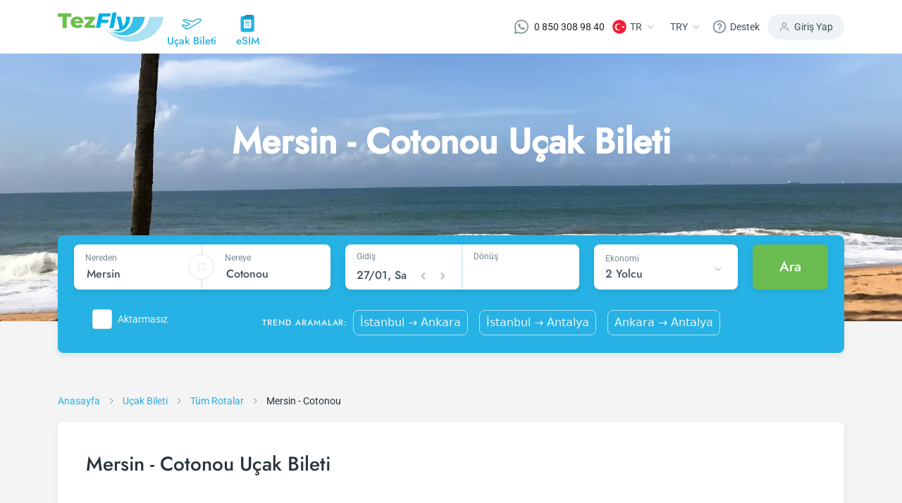

--- FILE ---
content_type: text/html; charset=utf-8
request_url: https://www.tezfly.com.tr/rota/mersin-cotonou-cov-coo-ucak-bileti
body_size: 31955
content:
<!DOCTYPE html><html lang="tr"><head><link rel="preload" as="style" href="https://unpkg.com/primeicons@4.1.0/primeicons.css"/><noscript><link rel="stylesheet" href="https://unpkg.com/primeicons@4.1.0/primeicons.css"/></noscript><meta property="og:logo" content="https://www.tezfly.com.tr/icons/logos/favicon.ico"/><meta name="twitter:card" content="summary"/><meta name="twitter:site" content="@Tezfly_tr"/><meta property="og:type" content="website"/><meta property="og:locale" content="tr_TR"/><meta property="og:site_name" content="Tezfly"/><meta name="viewport" content="initial-scale=1.0, width=device-width"/><meta charSet="utf-8"/><link rel="shortcut icon" href="/icons/logos/favicon.ico"/><link rel="dns-prefetch" href="//www.google-analytics.com"/><link rel="dns-prefetch" href="//www.googletagservices.com"/><link rel="dns-prefetch" href="//www.googletagmanager.com/"/><link rel="dns-prefetch" href="//www.google.com/"/><link rel="dns-prefetch" href="//www.google.com.tr/"/><link rel="dns-prefetch" href="//connect.facebook.net/"/><link rel="dns-prefetch" href="//www.facebook.com/"/><link rel="dns-prefetch" href="//front.optimonk.com/"/><link rel="dns-prefetch" href="//res.cloudinary.com/"/><link rel="dns-prefetch" href="//www.googleadservices.com/"/><link rel="dns-prefetch" href="//luckyorange.com/"/><link rel="dns-prefetch" href="//vitals.vercel-insights.com/"/><link rel="dns-prefetch" href="//www.clarity.ms/"/><link rel="dns-prefetch" href="//www.googletagmanager.com/"/><link rel="preconnect" href="//www.google-analytics.com"/><link rel="preconnect" href="//www.googletagservices.com"/><link rel="preconnect" href="//www.googletagmanager.com/"/><link rel="preconnect" href="//www.google.com/"/><link rel="preconnect" href="//www.google.com.tr/"/><link rel="preconnect" href="//connect.facebook.net/"/><link rel="preconnect" href="//www.facebook.com/"/><link rel="preconnect" href="//front.optimonk.com/"/><link rel="preconnect" href="//res.cloudinary.com/"/><link rel="preconnect" href="//luckyorange.com/"/><link rel="preconnect" href="//clarity.ms/"/><link rel="preconnect" href="//vitals.vercel-insights.com/"/><title>Ucuz Mersin - Cotonou Uçak Bileti Fiyatları - Tezfly</title><meta name="robots" content="index,follow"/><meta name="description" content="Ucuz Mersin - Cotonou uçak bileti mi arıyorsun? Mersin - Cotonou uçak bileti fiyatlarını karşılaştırın, en düşük fiyatı bulun, güvenli bir şekilde satın alın."/><link rel="alternate" hrefLang="tr" href="https://www.tezfly.com.tr/rota/mersin-cotonou-cov-coo-ucak-bileti"/><link rel="alternate" hrefLang="en" href="https://www.tezfly.com/route/mersin-cotonou-cov-coo-flights"/><meta property="og:title" content="Ucuz Mersin - Cotonou Uçak Bileti Fiyatları - Tezfly"/><meta property="og:description" content="Ucuz Mersin - Cotonou uçak bileti mi arıyorsun? Mersin - Cotonou uçak bileti fiyatlarını karşılaştırın, en düşük fiyatı bulun, güvenli bir şekilde satın alın."/><meta property="og:url" content="https://www.tezfly.com.tr/rota/mersin-cotonou-cov-coo-ucak-bileti"/><meta property="og:image" content="https://res.cloudinary.com/tripuck/image/upload/q_auto,f_auto/d_images:city:CITY.png/images/city/COO.webp"/><meta property="og:image:alt" content="Cotonou Logo"/><meta property="og:image:width" content="48"/><meta property="og:image:height" content="48"/><link rel="canonical" href="https://www.tezfly.com.tr/rota/mersin-cotonou-cov-coo-ucak-bileti"/><script type="application/ld+json">{"@context":"https://schema.org","@type":"Product","description":"Ucuz Mersin - Cotonou uçak bileti mi arıyorsun? Mersin - Cotonou uçak bileti fiyatlarını karşılaştırın, en düşük fiyatı bulun, güvenli bir şekilde satın alın.","mpn":"Ucuz Mersin - Cotonou Uçak Bileti Fiyatları - Tezfly","image":["https://res.cloudinary.com/tripuck/image/upload/q_auto,f_auto/d_images:city:CITY.png/images/city/COO.webp","https://res.cloudinary.com/tripuck/image/upload/q_auto,f_auto/d_images:city:CITY.png/images/city/COO.webp"],"aggregateRating":{"@type":"AggregateRating","ratingCount":964,"bestRating":5,"ratingValue":4.92},"offers":{"priceCurrency":"TRY","url":"https://www.tezfly.com.tr/rota/mersin-cotonou-cov-coo-ucak-bileti","lowPrice":989.99,"highPrice":1489.99,"price":1239.99,"offerCount":18,"@type":"Offer"},"name":"Ucuz Mersin - Cotonou Uçak Bileti Fiyatları - Tezfly"}</script><script type="application/ld+json">{"@context":"https://schema.org","@type":"FAQPage","mainEntity":[{"@type":"Question","name":"Tezfly en ucuz Mersin - Cotonou uçak bileti fiyatlarını nasıl buluyor?","acceptedAnswer":{"@type":"Answer","text":"Tezfly, en ucuz Mersin - Cotonou uçak bileti fiyatlarını bulmak için tur operatörleri, büyük rezervasyon siteleri (konsolidatörler) ve yüzlerce havayolu sitesini aramaktadır. Tezfly sitesinde yapacağın tek bir aramada ile birçok tedarikçiyi arayarak ucuz Mersin - Cotonou uçak biletlerini bulup karşılaştırabilir ve un uygun biletini seçebilirsin."}},{"@type":"Question","name":"Mersin - Cotonou uçak bileti fiyatları ne kadar ve hangi faktörlere bağlıdır?","acceptedAnswer":{"@type":"Answer","text":"Mersin - Cotonou uçak bileti fiyatları, havayolu şirketine, seyahat tarihlerinize, bilet sınıfınıza ve rezervasyon yapılan döneme göre değişiklik gösterir. Erken rezervasyon yaparak ve promosyonları takip ederek daha uygun fiyatlara bilet bulabilirsiniz."}},{"@type":"Question","name":"Mersin - Cotonou uçak bileti almak için en ucuz dönem ne zamandır?","acceptedAnswer":{"@type":"Answer","text":"Mersin - Cotonou uçak bileti satın almak istiyorsanız rezervasyonuzu son dakikaya bırakmayın. Mersin - Cotonou uçak biletinizi en az 2 hafta önceden satın alırsanız çok daha ucuza uçarsınız."}},{"@type":"Question","name":"Ucuz Mersin - Cotonou uçak biletini Tezfly sitesinde nasıl alabilirim?","acceptedAnswer":{"@type":"Answer","text":"Ucuz Mersin - Cotonou uçak bileti satın almak için Tezfly haber bültenine üye olabilir veya Tezfly sosyal medya hesaplarını takip edebilirsiniz. Bu sayede hem havayolu hem de Tezfly kampanyalarından ilk siz haberdar olacaksınız. İndirim kuponu kullanarak Mersin - Cotonou uçak biletinizi çok daha ucuza satın alabilirsiniz."}}]}</script><script type="application/ld+json">{"@context":"https://schema.org","@type":"BreadcrumbList","itemListElement":[{"@type":"ListItem","position":1,"item":{"@id":"https://tezfly.com.tr","name":"Anasayfa"}},{"@type":"ListItem","position":2,"item":{"@id":"https://tezfly.com.tr/ucak-bileti","name":"Uçak Bileti"}},{"@type":"ListItem","position":3,"item":{"@id":"https://tezfly.com.tr/tum-rotalar","name":"Tüm Rotalar"}},{"@type":"ListItem","position":4,"item":{"@id":"https://tezfly.com.tr/rota/mersin-cotonou-cov-coo-ucak-bileti","name":"Ucuz Mersin - Cotonou Şehir"}}]}</script><meta name="next-head-count" content="51"/><link rel="preload" href="/_next/static/css/8d90f19a0fc7cae797f2.css" as="style"/><link rel="stylesheet" href="/_next/static/css/8d90f19a0fc7cae797f2.css" data-n-g=""/><link rel="preload" href="/_next/static/css/509385bd028e4ddc1bcd.css" as="style"/><link rel="stylesheet" href="/_next/static/css/509385bd028e4ddc1bcd.css" data-n-p=""/><link rel="preload" href="/_next/static/css/8ed7d7e0f2654078905e.css" as="style"/><link rel="stylesheet" href="/_next/static/css/8ed7d7e0f2654078905e.css" data-n-p=""/><link rel="preload" href="/_next/static/css/473a8f2aa0c899547ebf.css" as="style"/><link rel="stylesheet" href="/_next/static/css/473a8f2aa0c899547ebf.css" data-n-p=""/><link rel="preload" href="/_next/static/css/8a1620929d8b439258df.css" as="style"/><link rel="stylesheet" href="/_next/static/css/8a1620929d8b439258df.css" data-n-p=""/><noscript data-n-css=""></noscript><script defer="" nomodule="" src="/_next/static/chunks/polyfills-b69b38e0e606287ba003.js"></script><script src="/_next/static/chunks/webpack-92db67e0399da346a27a.js" defer=""></script><script src="/_next/static/chunks/framework-e12e56e0b8a76d261551.js" defer=""></script><script src="/_next/static/chunks/main-7dc096a7253176c6cc75.js" defer=""></script><script src="/_next/static/chunks/pages/_app-a597c6b3499693c5e57c.js" defer=""></script><script src="/_next/static/chunks/6855-3e914761a084a6de7670.js" defer=""></script><script src="/_next/static/chunks/7253-5b650867ec4e4448405b.js" defer=""></script><script src="/_next/static/chunks/5965-1f8c70b5269a145233eb.js" defer=""></script><script src="/_next/static/chunks/2439-cc273d809129396c68d2.js" defer=""></script><script src="/_next/static/chunks/7653-388042d013f369da5b68.js" defer=""></script><script src="/_next/static/chunks/2073-d66dcfc6705619d087b2.js" defer=""></script><script src="/_next/static/chunks/2594-1f0205f9d1f4b748a4d5.js" defer=""></script><script src="/_next/static/chunks/1911-7a45da1b9fb0d3414c4d.js" defer=""></script><script src="/_next/static/chunks/6040-d34fd84779af490fb7b2.js" defer=""></script><script src="/_next/static/chunks/1961-43e199acc215cf17bb14.js" defer=""></script><script src="/_next/static/chunks/798-f6aca5478f3e78dd17b4.js" defer=""></script><script src="/_next/static/chunks/8368-932d8f0beb602b35ca76.js" defer=""></script><script src="/_next/static/chunks/pages/route/%5Bid%5D-3860115599f9151375c2.js" defer=""></script><script src="/_next/static/EiKrbC4dXXxLu-Yw0uJps/_buildManifest.js" defer=""></script><script src="/_next/static/EiKrbC4dXXxLu-Yw0uJps/_ssgManifest.js" defer=""></script></head><body><div id="__next"><header class="Header_container__13qZs"><div class="container"><div class="Header_headerContain__1ZFUw"><div class="Header_leftNav__o4-L9"><a class="Header_logoArea__3x-bv" href="https://www.tezfly.com.tr"><img src="https://res.cloudinary.com/tripuck/image/upload/q_auto,f_auto,c_fill,f_auto,fl_lossy/tezfly/logo.webp" alt="tezfly" width="150" height="43"/></a><div class="Header_navItems__34-c_"><a class="Header_item__ukg17" href="https://www.tezfly.com.tr/ucak-bileti"><div class="Header_icon__jRDJb"><img src="https://res.cloudinary.com/tripuck/image/upload/q_auto,f_auto,c_fill,f_auto/tezfly/icons/airplane.webp" alt="airplane logo" width="28" height="28"/></div><div class="Header_text__sa6Z0 fontMedium">Uçak Bileti</div></a><a class="Header_item__ukg17" href="https://www.tezfly.com.tr/esim"><div class="Header_icon__jRDJb"><img src="https://res.cloudinary.com/tripuck/image/upload/q_auto,f_auto,c_fill,f_auto/tezfly/icons/esim.webp" alt="eSIM icon" width="28" height="28"/></div><div class="Header_text__sa6Z0 fontMedium">eSIM</div></a></div><div class="Header_mobileButtons__15kOS"><div><svg width="24" height="25" viewBox="0 0 24 25" fill="none" xmlns="http://www.w3.org/2000/svg"><path d="M20 21.6445V19.6445C20 18.5837 19.5786 17.5663 18.8284 16.8161C18.0783 16.066 17.0609 15.6445 16 15.6445H8C6.93913 15.6445 5.92172 16.066 5.17157 16.8161C4.42143 17.5663 4 18.5837 4 19.6445V21.6445" stroke="#75878E" stroke-width="2" stroke-linecap="round" stroke-linejoin="round"></path><path d="M12 11.6445C14.2091 11.6445 16 9.85367 16 7.64453C16 5.43539 14.2091 3.64453 12 3.64453C9.79086 3.64453 8 5.43539 8 7.64453C8 9.85367 9.79086 11.6445 12 11.6445Z" stroke="#75878E" stroke-width="2" stroke-linecap="round" stroke-linejoin="round"></path></svg></div><div class="Header_mobileSideMenu__2b1qy"><div class="Header_dropdownMenu__8XQk9"><div class="Header_button__1qllZ"><svg width="24" height="25" viewBox="0 0 24 25" fill="none" xmlns="http://www.w3.org/2000/svg"><path d="M3 12.6445H21" stroke="#75878E" stroke-width="2" stroke-linecap="round" stroke-linejoin="round"></path><path d="M3 6.64453H21" stroke="#75878E" stroke-width="2" stroke-linecap="round" stroke-linejoin="round"></path><path d="M3 18.6445H21" stroke="#75878E" stroke-width="2" stroke-linecap="round" stroke-linejoin="round"></path></svg></div></div></div></div></div><div class="Header_rightNav__2cSXZ"><div class="Header_navItem__3wmg_"><a href="https://wa.me/908503089840" target="_blank" rel="nofollow noopener" class="d-flex align-items-center"><img src="https://res.cloudinary.com/tripuck/image/upload/q_auto,f_auto,c_fill,f_auto,fl_lossy/tezfly/whatsappwhite.webp" title="whatsapp" alt="whatsapp" width="20" height="20"/><span class="ml-2 fontP text" style="margin-left:8px">0 850 308 98 40</span></a></div><div class="Header_navItem__3wmg_"><div class="dropdownFly dropdown"><button aria-haspopup="true" aria-expanded="false" id="dropdown-basic" type="button" class="button dropdown-toggle btn btn-primary"><img style="width:20px;height:20px" src="https://res.cloudinary.com/tripuck/image/upload/f_auto,fl_lossy,h_50,w_50,q_auto,r_max/images/country-flag/tr.webp" id="langFlag" alt="tr"/><span class="fontP text" id="langCode">TR</span><img src="https://res.cloudinary.com/tripuck/image/upload/q_auto,f_auto,c_fill,f_auto/tezfly/icons/dropdown-check.webp" width="24" height="24" alt="dropdown"/></button></div></div><div class="Header_navItem__3wmg_"><div class="dropdownFly dropdown"><button aria-haspopup="true" aria-expanded="false" id="dropdown-basic" type="button" class="button dropdown-toggle btn btn-primary"><span class="fontP text">TRY</span><img src="https://res.cloudinary.com/tripuck/image/upload/q_auto,f_auto,c_fill,f_auto/tezfly/icons/dropdown-check.webp" width="24" height="24" alt="dropdown"/></button></div></div><div class="Header_navItem__3wmg_"><div class="dropdownFly dropdown"><button aria-haspopup="true" aria-expanded="false" id="dropdown-basic" type="button" class="button dropdown-toggle btn btn-primary"><img src="https://res.cloudinary.com/tripuck/image/upload/q_auto,f_auto,c_fill,f_auto/tezfly/icons/help.webp" width="20" height="20" alt="help icon"/><span class="fontP text">Destek</span></button></div></div><div class="Header_signIn__2ubRz"><img src="https://res.cloudinary.com/tripuck/image/upload/q_auto,f_auto,c_fill,f_auto/tezfly/icons/user.webp" width="16" height="16" alt="user logo"/><span class="fontP">Giriş Yap</span></div></div><div class="Header_navItems__34-c_"><a class="Header_item__ukg17" href="https://www.tezfly.com.tr/ucak-bileti"><div class="Header_icon__jRDJb"><img src="https://res.cloudinary.com/tripuck/image/upload/q_auto,f_auto,c_fill,f_auto/tezfly/icons/airplane.webp" width="28" height="28" alt="airplane logo"/></div><div class="Header_text__sa6Z0 fontMedium">Uçak Bileti</div></a><a class="Header_item__ukg17" href="https://www.tezfly.com.tr/esim"><div class="Header_icon__jRDJb"><img src="https://res.cloudinary.com/tripuck/image/upload/q_auto,f_auto,c_fill,f_auto/tezfly/icons/esim.webp" width="28" height="28" alt="eSIM icon"/></div><div class="Header_text__sa6Z0 fontMedium">eSIM</div></a></div></div></div></header><main><div style="height:400px;background-color:var(--primary);opacity:0.1;pointer-events:none"></div><section class="undefined fontP"><div class="BreadCrumbs_router__37WwF"><div class="container"><div class="row"><div class="col-lg-12 col-md-12 col-12"><span class="BreadCrumbs_item__3KbmT"><a href="/"><span class="BreadCrumbs_itemLabel__3k3Gj">Anasayfa</span></a><img class="BreadCrumbs_arrow__82u4V" src="https://res.cloudinary.com/tripuck/image/upload/q_auto,f_auto,c_fill,f_auto/tezfly/icons/right.webp" alt="breadcrumb separator" width="24" height="24" loading="lazy"/></span><span class="BreadCrumbs_item__3KbmT"><a href="https://www.tezfly.com.tr/ucak-bileti"><span class="BreadCrumbs_itemLabel__3k3Gj">Uçak Bileti</span></a><img class="BreadCrumbs_arrow__82u4V" src="https://res.cloudinary.com/tripuck/image/upload/q_auto,f_auto,c_fill,f_auto/tezfly/icons/right.webp" alt="breadcrumb separator" width="24" height="24" loading="lazy"/></span><span class="BreadCrumbs_item__3KbmT"><a href="https://www.tezfly.com.tr/tum-rotalar"><span class="BreadCrumbs_itemLabel__3k3Gj">Tüm Rotalar</span></a><img class="BreadCrumbs_arrow__82u4V" src="https://res.cloudinary.com/tripuck/image/upload/q_auto,f_auto,c_fill,f_auto/tezfly/icons/right.webp" alt="breadcrumb separator" width="24" height="24" loading="lazy"/></span><span class="BreadCrumbs_item__3KbmT" aria-current="page"><span class="BreadCrumbs_itemLabel__3k3Gj">Mersin - Cotonou</span></span></div></div></div></div></section><section><div class="container"><div class="PopularFlights_popularFlights__1qYVo"><h1 class="fontH3">Mersin - Cotonou Uçak Bileti</h1><div class="PopularFlights_tabContainer__LyQII"></div></div></div></section><section class="container"><div class="container"><div class="LocalInformation_information__2Qz-j row"><section class="col-lg-4"><div class="LocalInformation_title__2fIoK"><span class="fontH4">Resmi Dil</span></div><div class="LocalInformation_content__3w3VY"><div class="d-flex"><span class="fontH2">Fransızca</span></div></div></section><section class="col-lg-4"><div class="LocalInformation_title__2fIoK"><span class="fontH4">Para Birimi</span></div><div class="LocalInformation_content__3w3VY"><div class="d-flex"><span class="fontH2">XOF</span></div></div></section><section class="col-lg-4"><div class="LocalInformation_title__2fIoK"><span class="fontH4">Yerel Saat</span></div><div class="LocalInformation_content__3w3VY"><div class="d-flex"><span class="fontH2">05:56</span></div><span class="fontP">Salı</span></div></section></div></div></section><section></section><section><div class="container"><div class="Transport_transport__2BmNl"><section><div class="d-flex"><h2 class="fontH4">Mersin Şehir Merkezinden Havalimanına Ulaşım</h2></div></section><section><div class="d-flex"><span class="me-2"><img src="https://res.cloudinary.com/tripuck/image/upload/q_auto,f_auto,c_fill,f_auto/tezfly/icons/airport.webp" alt="airport icon" width="24" height="24"/></span><h2 class="fontH4">Çukurova Uluslararası Havalimanı</h2></div><div class="Transport_description__2hmvy fontP"><div class=""><p>Adana ve Mersin şehir merkezlerinden Çukurova Uluslararası Havalimanı’na ulaşım için farklı seçenekler mevcuttur. Yolcular; <strong>HAVAMAŞ otobüsleri</strong>, <strong>taksiler</strong>, <strong>özel transfer hizmetleri</strong> ve <strong>araç kiralama</strong> alternatifleriyle havalimanına kolayca ulaşabilirler. Ulaşım süresi, seçilen yönteme ve trafik durumuna bağlı olarak değişmekle birlikte genellikle 40 ila 60 dakika arasında sürmektedir.</p>
<p>HAVAMAŞ otobüsleri belirli duraklardan saatlik olarak kalkarken, taksi ve transfer hizmetleri kapıdan kapıya konforlu ulaşım sunar. Araç kiralama yapan yolcular ise seyahat sonunda araçlarını havalimanındaki kiralama firmalarına teslim edebilirler. Her bütçeye ve ihtiyaca uygun bu ulaşım seçenekleri sayesinde havalimanına erişim oldukça rahattır.</p></div></div><section class="Transport_transportType__Kib8X"><div class="d-flex"><img class="me-2" src="https://res.cloudinary.com/tripuck/image/upload/q_auto,f_auto,c_fill,f_auto/tezfly/icons/airport-bus.webp" width="24" height="24" alt="airportRing"/><div class="fontH4">Havalimanı Servisi</div></div><div class="Transport_description__2hmvy fontP"><div class=""><p>Adana ve Mersin şehir merkezlerinden Çukurova Uluslararası Havalimanı’na havalimanı servisleri ile ulaşım oldukça kolaydır. Adana’da Optimum AVM, Esas 01 AVM, Yeni Otogar ve Yenice duraklarından HAVAMAŞ otobüsleri aracılığıyla havalimanına direkt ulaşabilirsiniz. Mersin’den ise Sayapark AVM, Forum Mersin AVM ve Tarsus Kleopatra Meydanı duraklarına gelen seferlerle transfer imkânı sağlanır.</p>
<p>Ayrıca, HAVAMAŞ otobüsleri Osmaniye, Hatay, Nevşehir ve Niğde gibi çevre illerden de Çukurova Havalimanı’na yolcu taşımaktadır. Bu otobüsler 24 saat boyunca her saat başı hizmet verir, böylece hem günün erken saatlerinde hem de geç vakitlerde ekonomik ve düzenli bir ulaşım alternatifi sunar.</p></div></div></section><section class="Transport_transportType__Kib8X"><div class="d-flex"><img class="me-2" src="https://res.cloudinary.com/tripuck/image/upload/q_auto,f_auto,c_fill,f_auto/tezfly/icons/car-rental.webp" width="24" height="24" alt="carRental"/><div class="fontH4">Araç Kiralama</div></div><div class="Transport_description__2hmvy fontP"><div class=""><p>Adana ve Mersin şehir merkezlerinden araç kiralama genellikle şehir içi ulaşım veya bölge gezileri için tercih edilir; sadece havalimanına ulaşım amacıyla araç kiralamak yaygın bir uygulama değildir. Ancak seyahat süresince kiralanan araçlarla dönüş yolunda havalimanına ulaşım sağlamak oldukça pratiktir.</p>
<p>Kiraladığınız aracı Çukurova Havalimanı’nda yer alan ilgili firmanın ofisine kolaylıkla teslim edebilirsiniz. Teslim noktaları genellikle iç ve dış hatlar geliş terminallerine yakın otopark alanlarında bulunur. Bu yöntem, hem esnek planlama yapmanıza olanak tanır hem de yolculuğunuzu konforlu şekilde tamamlama imkânı sunar.</p></div></div></section><section class="Transport_transportType__Kib8X"><div class="d-flex"><img class="me-2" src="https://res.cloudinary.com/tripuck/image/upload/q_auto,f_auto,c_fill,f_auto/tezfly/icons/private-car.webp" width="24" height="24" alt="privateCar"/><div class="fontH4">Özel Araç</div></div><div class="Transport_description__2hmvy fontP"><div class=""><p>Adana ve Mersin şehir merkezlerinden özel aracınızla Çukurova Uluslararası Havalimanı’na ulaşım oldukça rahattır. Adana’dan gelenler D400 karayolu üzerinden Tarsus yönüne ilerleyerek, Mersin’den gelenler ise aynı yol üzerinden Tarsus çevre yolunu takip ederek havalimanına ulaşabilirler. Yolculuk süresi trafik durumuna göre ortalama 40 ila 60 dakika arasında değişmektedir.</p>
<p>Havalimanında özel araçlar için hem <strong>katlı hem açık otopark seçenekleri</strong> sunulmaktadır. <strong>İlk 15 dakika ücretsiz</strong> olup, sonrasında saatlik tarifeler uygulanır. Otoparklar 7/24 kamera ile izlenmekte ve terminale yürüme mesafesindedir. Ayrıca <strong>uzun süreli park ihtiyacı olan yolcular</strong> için ön rezervasyonla çalışan özel otopark firmaları da (örneğin Deniz Otopark, COV Carpark) ücretsiz shuttle, vale hizmeti, elektrikli araç şarjı gibi ek imkanlar sağlamaktadır.</p></div></div></section><section class="Transport_transportType__Kib8X"><div class="d-flex"><img class="me-2" src="https://res.cloudinary.com/tripuck/image/upload/q_auto,f_auto,c_fill,f_auto/tezfly/icons/transfer.webp" width="24" height="24" alt="transfer"/><div class="fontH4">Transfer</div></div><div class="Transport_description__2hmvy fontP"><div class=""><p>Adana ve Mersin şehir merkezlerinden Çukurova Uluslararası Havalimanı’na ulaşımda <strong>özel transfer hizmetleri</strong>, konfor ve doğrudan yolculuk isteyenler için ideal çözümler sunar. Resmi transfer firmaları olan <strong>Havamaş VIP</strong>, <strong>Çukurova Express</strong> ve <strong>Çukurova VIP Transfer</strong> gibi şirketler; sizi şehir merkezinden kapıdan alıp doğrudan terminale ulaştırır, araçlar Mercedes Vito, Sprinter ya da sedan gibi farklı sınıflarda seçenekler sunar.</p>
<p>Bu özel transferler genellikle sabit fiyatla ve önceden rezervasyonla sunulur; profesyonel şoför eşliğinde bagaj yardımı, bekleme imkânı ve 7/24 hizmet gibi avantajlar getirir. Hem bireysel yolcular hem de küçük gruplar için uygun olan bu seçenek, Adana ve Mersin’den saat fark etmeksizin direkt ve güvenli ulaşım sağlar.</p></div></div></section><section class="Transport_transportType__Kib8X"><div class="d-flex"><img class="me-2" src="https://res.cloudinary.com/tripuck/image/upload/q_auto,f_auto,c_fill,f_auto/tezfly/icons/taxi.webp" width="24" height="24" alt="taxi"/><div class="fontH4">Taksi</div></div><div class="Transport_description__2hmvy fontP"><div class=""><p>Adana ve Mersin şehir merkezlerinden Çukurova Uluslararası Havalimanı’na taksiyle ulaşım, özellikle doğrudan ve konforlu bir yolculuk tercih edenler için ideal bir seçenektir. Adana’dan havalimanına olan mesafe yaklaşık 35 km, Mersin’den ise yaklaşık 45 km’dir. Yolculuk süresi trafik durumuna göre ortalama 45 ila 60 dakika arasında değişmektedir.</p>
<p>Taksiler genellikle şehir merkezindeki taksi duraklarından çağrılabilir veya telefonla ya da mobil uygulamalar aracılığıyla talep edilebilir. Yolculuk öncesinde ücret bilgisi almak, taksimetrenin açık olduğundan emin olmak ve lisanslı taksi tercih etmek önemlidir. Ayrıca bazı araçlarda kredi kartı ile ödeme imkanı da bulunabilir.</p></div></div></section></section></div></div></section><section> </section><section></section><section><div class="container"><div class="PopularAirlines_popularAirlines__ANE8G"><h2 class="PopularAirlines_title__27HMj fontH4">Cotonou Şehrine Uçan Popüler Havayolları</h2><section class="PopularAirlines_row__3l5H5 row"><section class="col-lg-4"><a class="PopularAirlines_airline__3OPbs" href="https://www.tezfly.com.tr/ucak-bileti/ethiopian-airlines"><span class="PopularAirlines_airlineLogo__27OuU"><img src="https://res.cloudinary.com/tripuck/image/upload/f_auto,fl_lossy,h_24,w_24,q_auto/images/airline/small/ET.webp" alt="Ethiopian Airlines"/></span><span class="fontMedium">Ethiopian Airlines</span></a></section><section class="col-lg-4"><a class="PopularAirlines_airline__3OPbs" href="https://www.tezfly.com.tr/ucak-bileti/royal-air-maroc"><span class="PopularAirlines_airlineLogo__27OuU"><img src="https://res.cloudinary.com/tripuck/image/upload/f_auto,fl_lossy,h_24,w_24,q_auto/images/airline/small/AT.webp" alt="Royal Air Maroc"/></span><span class="fontMedium">Royal Air Maroc</span></a></section><section class="col-lg-4"><a class="PopularAirlines_airline__3OPbs" href="https://www.tezfly.com.tr/ucak-bileti/thy"><span class="PopularAirlines_airlineLogo__27OuU"><img src="https://res.cloudinary.com/tripuck/image/upload/f_auto,fl_lossy,h_24,w_24,q_auto/images/airline/small/TK.webp" alt="THY"/></span><span class="fontMedium">THY</span></a></section></section></div></div></section><section class="container"><div class="container"><div class="CityRentAndTravel_travel__F8GHq row"><section class="col-lg-3"><svg width="24" height="24" viewBox="0 0 33 18" fill="none" xmlns="http://www.w3.org/2000/svg"><path d="M32.396 1.84264C32.2136 1.36158 31.8114 0.997833 31.3154 0.864521C30.8029 0.726897 26.2157 -0.424034 22.9677 1.45277C22.1741 1.91145 20.7059 2.89438 18.4888 4.45113L5.54385 0.979208C5.13422 0.869334 4.69798 0.926959 4.33104 1.13921L2.94705 1.9392C2.44411 2.22989 2.13799 2.7712 2.14812 3.35307C2.15824 3.93438 2.48305 4.46506 2.99611 4.73812L11.6371 9.33647C10.1774 10.3621 8.75552 11.3407 7.89315 11.9311L4.01586 9.64847C3.51986 9.35622 2.90492 9.3541 2.40624 9.6421L1.29906 10.2821C0.845187 10.5445 0.548688 11.0133 0.505439 11.536C0.462251 12.0591 0.67825 12.5696 1.08306 12.9034L6.35609 17.2457C6.66753 17.5022 7.06434 17.6314 7.46702 17.6074L11.0344 17.393C11.2819 17.3781 11.523 17.3056 11.7379 17.1818L26.9634 8.38185C30.0231 6.6133 32.1468 3.42719 32.2354 3.29226C32.5186 2.86295 32.5784 2.3237 32.396 1.84264ZM26.164 6.99567C23.3955 8.59566 10.9385 15.7956 10.9385 15.7956L7.37109 16.01L2.09805 11.6676L3.20524 11.0277L7.95558 13.8244C7.95558 13.8244 11.771 11.2346 14.6724 9.13966L3.74654 3.32476L5.13054 2.52476L18.7971 6.19087C20.9321 4.68369 22.8446 3.37169 23.7667 2.83889C26.5353 1.23889 30.9016 2.41008 30.9016 2.41008C30.9016 2.41008 28.9325 5.39568 26.164 6.99567Z" fill="#000"></path></svg><a class="fontH4" href="https://www.tezfly.com.tr/sehir/cotonou-ucak-bileti">Cotonou<!-- --> <!-- -->Uçak Bileti</a></section><section class="col-lg-3"><svg width="24" height="24" viewBox="0 0 32 32" fill="none" xmlns="http://www.w3.org/2000/svg"><path d="M20.2688 9.59972H12.2688C11.8266 9.59972 11.4688 9.95759 11.4688 10.3997C11.4688 10.8418 11.8266 11.1997 12.2688 11.1997H20.2688C20.7109 11.1997 21.0688 10.8418 21.0688 10.3997C21.0688 9.95759 20.7109 9.59972 20.2688 9.59972Z" fill="#000"></path><path d="M22.668 6.4H20.268V1.6H21.068C21.5101 1.6 21.868 1.24213 21.868 0.8C21.868 0.357875 21.5101 0 21.068 0H11.468C11.0258 0 10.668 0.357875 10.668 0.8C10.668 1.24213 11.0258 1.6 11.468 1.6H12.268V6.4H9.86797C8.10053 6.4 6.66797 7.83256 6.66797 9.6V27.2C6.66797 28.9674 8.10053 30.4 9.86797 30.4V31.2C9.86797 31.6421 10.2258 32 10.668 32C11.1101 32 11.468 31.6421 11.468 31.2V30.4H21.068V31.2C21.068 31.6421 21.4258 32 21.868 32C22.3101 32 22.668 31.6421 22.668 31.2V30.4C24.4354 30.4 25.868 28.9674 25.868 27.2V9.6C25.868 7.83256 24.4355 6.4 22.668 6.4ZM13.868 1.6H18.668V6.4H13.868V1.6V1.6ZM19.468 28.8H13.068V24C13.068 23.1179 13.7858 22.4 14.668 22.4H17.868C18.7501 22.4 19.468 23.1179 19.468 24V28.8V28.8ZM24.268 27.2C24.268 28.0821 23.5501 28.8 22.668 28.8H21.068V24C21.068 22.2326 19.6354 20.8 17.868 20.8H14.668C12.9005 20.8 11.468 22.2326 11.468 24V28.8H9.86797C8.98584 28.8 8.26797 28.0821 8.26797 27.2V9.6C8.26797 8.71788 8.98584 8 9.86797 8H22.668C23.5501 8 24.268 8.71788 24.268 9.6V27.2Z" fill="#000"></path></svg><span class="fontH4">Cotonou<!-- --> <!-- -->Otel</span></section><section class="col-lg-3"><svg width="29" height="24" viewBox="0 0 29 24" fill="none" xmlns="http://www.w3.org/2000/svg"><path d="M18.6015 4.79991H10.2014C9.87029 4.79991 9.60156 4.53119 9.60156 4.20006C9.60156 3.86872 9.87029 3.59999 10.2014 3.59999H18.6015C18.9327 3.59999 19.2014 3.86872 19.2014 4.20006C19.2014 4.53119 18.9327 4.79991 18.6015 4.79991Z" fill="#000"></path><path d="M14.3992 21.5999C10.4283 21.5999 7.19922 18.3708 7.19922 14.4C7.19922 10.4291 10.4283 7.19998 14.3992 7.19998C18.3701 7.19998 21.5992 10.4291 21.5992 14.4C21.5992 18.3708 18.3701 21.5999 14.3992 21.5999ZM14.3992 8.3999C11.0908 8.3999 8.39914 11.0915 8.39914 14.4C8.39914 17.7084 11.0908 20.4 14.3992 20.4C17.7076 20.4 20.3993 17.7084 20.3993 14.4C20.3993 11.0915 17.7076 8.3999 14.3992 8.3999Z" fill="#000"></path><path d="M14.4015 19.1999C11.7542 19.1999 9.60156 17.0472 9.60156 14.4C9.60156 11.7527 11.7542 9.60004 14.4015 9.60004C17.0487 9.60004 19.2014 11.7527 19.2014 14.4C19.2014 17.0472 17.0487 19.1999 14.4015 19.1999ZM14.4015 10.8C12.4167 10.8 10.8015 12.4152 10.8015 14.4C10.8015 16.3847 12.4167 17.9999 14.4015 17.9999C16.3863 17.9999 18.0015 16.3847 18.0015 14.4C18.0015 12.4152 16.3863 10.8 14.4015 10.8Z" fill="#000"></path><path d="M25.8009 9.60004H23.4009C23.0697 9.60004 22.8008 9.3311 22.8008 8.99997V6.59991C22.8008 6.26878 23.0697 6.00005 23.4009 6.00005H25.8009C26.132 6.00005 26.4008 6.26878 26.4008 6.59991V8.99997C26.4008 9.3311 26.132 9.60004 25.8009 9.60004ZM24.0009 8.3999H25.2008V7.19998H24.0009V8.3999Z" fill="#000"></path><path d="M4.19843 4.79992C3.86709 4.79992 3.59836 4.53119 3.59836 4.20007C3.59836 4.53119 3.32964 4.79992 2.99829 4.79992C2.66716 4.79992 2.39844 4.53119 2.39844 4.20007V2.99992C2.39844 2.6688 2.66716 2.40007 2.99829 2.40007H4.19843C4.52956 2.40007 4.79828 2.6688 4.79828 2.99992V4.20007C4.79828 4.53119 4.52956 4.79992 4.19843 4.79992Z" fill="#000"></path><path d="M24.5999 24H4.20006C1.88393 24 0 22.1159 0 19.7999V7.80005C0 5.48392 1.88393 3.59999 4.20006 3.59999H7.19998V2.99992C7.19998 1.34648 8.54514 0 10.1999 0H18.6C20.2548 0 21.5999 1.34648 21.5999 2.99992V3.59999H24.5999C26.916 3.59999 28.7999 5.48392 28.7999 7.80005V19.7999C28.7999 22.1159 26.916 24 24.5999 24ZM4.20006 4.79991C2.54509 4.79991 1.19992 6.14639 1.19992 7.80005V19.7999C1.19992 21.4536 2.54509 22.7999 4.20006 22.7999H24.5999C26.2548 22.7999 27.6 21.4536 27.6 19.7999V7.80005C27.6 6.14639 26.2548 4.79991 24.5999 4.79991H20.9999C20.6687 4.79991 20.4 4.53119 20.4 4.20006V2.99992C20.4 2.00764 19.5923 1.19992 18.6 1.19992H10.1999C9.20761 1.19992 8.3999 2.00764 8.3999 2.99992V4.20006C8.3999 4.53119 8.13118 4.79991 7.80005 4.79991H4.20006Z" fill="#000"></path></svg> <span class="fontH4">Cotonou<!-- --> <!-- -->Turlar</span></section><section class="col-lg-3"><svg width="32" height="32" viewBox="0 0 24 24" fill="none" xmlns="http://www.w3.org/2000/svg"><path d="M19.2 5.40002H2.4C1.07442 5.40002 0 6.47445 0 7.80002V13.8C0 15.1256 1.07442 16.2 2.4 16.2H2.46042C2.73844 17.5692 3.94842 18.6 5.4 18.6C6.85158 18.6 8.06161 17.5692 8.33958 16.2H15.6604C15.9384 17.5692 17.1484 18.6 18.6 18.6C20.0515 18.6 21.2616 17.5692 21.5395 16.2H21.6C22.9255 16.2 24 15.1256 24 13.8V10.2C24 7.55323 21.8468 5.40002 19.2 5.40002ZM13.2 6.60002H18V10.2H13.2V6.60002ZM1.2 7.80002C1.2 7.13843 1.73841 6.60002 2.4 6.60002H6V10.2H1.2V7.80002ZM5.4 17.4C4.40761 17.4 3.6 16.5924 3.6 15.6C3.6 14.6076 4.40761 13.8 5.4 13.8C6.39239 13.8 7.2 14.6076 7.2 15.6C7.2 16.5924 6.39239 17.4 5.4 17.4ZM12 15H8.33958C8.06156 13.6308 6.85158 12.6 5.4 12.6C3.94842 12.6 2.73839 13.6308 2.46042 15H2.4C1.73841 15 1.2 14.4616 1.2 13.8V11.4H12V15ZM12 10.2H7.2V6.60002H12V10.2ZM18.6 17.4C17.6076 17.4 16.8 16.5924 16.8 15.6C16.8 14.6076 17.6076 13.8 18.6 13.8C19.5924 13.8 20.4 14.6076 20.4 15.6C20.4 16.5924 19.5924 17.4 18.6 17.4ZM22.8 13.8C22.8 14.4616 22.2616 15 21.6 15H21.5396C21.2616 13.6308 20.0516 12.6 18.6 12.6C17.1484 12.6 15.9384 13.6308 15.6604 15H13.2V11.4H22.8V13.8ZM19.2 10.2V6.60002C21.1884 6.60002 22.8 8.21163 22.8 10.2H19.2Z" fill="#000"></path><path d="M5.40078 16.2C5.73215 16.2 6.00078 15.9314 6.00078 15.6C6.00078 15.2686 5.73215 15 5.40078 15C5.06941 15 4.80078 15.2686 4.80078 15.6C4.80078 15.9314 5.06941 16.2 5.40078 16.2Z" fill="#000"></path><path d="M18.6 16.2C18.9314 16.2 19.2 15.9314 19.2 15.6C19.2 15.2686 18.9314 15 18.6 15C18.2686 15 18 15.2686 18 15.6C18 15.9314 18.2686 16.2 18.6 16.2Z" fill="#000"></path></svg> <span class="fontH4">Cotonou<!-- --> <!-- -->Otobüs</span></section></div></div></section><div class="container"><div class="PopularFlights_popularFlights__1qYVo"><div class="PopularFlights_tabContainer__LyQII"><div class="Airline_tabContainer__2DsT_"><h3 class="fontH4">Mersin Kalkışlı Diğer Ucuz Uçuşlar</h3><div class="tabContainerPopularFlight"><div class="row"><div class="Airline_items__2LE8y col-lg-4 col-md-12"><div class="Airline_item__1snc3"><div class="Airline_left__21OGw"><img src="https://res.cloudinary.com/tripuck/image/upload/f_auto,fl_lossy,h_24,w_24,q_auto/images/airline/small/VF.webp" alt="Ajet" width="24" height="24" loading="lazy"/><a style="margin-left:8px;cursor:pointer" href="https://www.tezfly.com.tr/rota/mersin-ankara-cov-ank-ucak-bileti"><div class="fontMedium"><div><label style="width:14rem;cursor:pointer" class="textContentTooMuch" title="Mersin - Ankara">Mersin - Ankara</label></div></div><div class="fontSmall">2 Şubat</div></a></div><a class="Airline_right__2TJZm" href="/ucak-bileti-ara?adult=1&amp;child=0&amp;infant=0&amp;from=COV&amp;fromIsCity=true&amp;to=ANK&amp;toIsCity=true&amp;departDate=2026.02.02&amp;class=0" rel="nofollow noreferrer"><div class="fontSmall">1151<!-- --> <!-- -->₺</div><img src="https://res.cloudinary.com/tripuck/image/upload/q_auto,f_auto,c_fill,f_auto/tezfly/icons/next.webp" alt="next icon" width="24" height="24" loading="lazy"/></a></div></div><div class="Airline_items__2LE8y col-lg-4 col-md-12"><div class="Airline_item__1snc3"><div class="Airline_left__21OGw"><img src="https://res.cloudinary.com/tripuck/image/upload/f_auto,fl_lossy,h_24,w_24,q_auto/images/airline/small/PC.webp" alt="Pegasus" width="24" height="24" loading="lazy"/><a style="margin-left:8px;cursor:pointer" href="https://www.tezfly.com.tr/rota/mersin-antalya-cov-ayt-ucak-bileti"><div class="fontMedium"><div><label style="width:14rem;cursor:pointer" class="textContentTooMuch" title="Mersin - Antalya">Mersin - Antalya</label></div></div><div class="fontSmall">3 Şubat</div></a></div><a class="Airline_right__2TJZm" href="/ucak-bileti-ara?adult=1&amp;child=0&amp;infant=0&amp;from=COV&amp;fromIsCity=true&amp;to=AYT&amp;toIsCity=true&amp;departDate=2026.02.03&amp;class=0" rel="nofollow noreferrer"><div class="fontSmall">1465<!-- --> <!-- -->₺</div><img src="https://res.cloudinary.com/tripuck/image/upload/q_auto,f_auto,c_fill,f_auto/tezfly/icons/next.webp" alt="next icon" width="24" height="24" loading="lazy"/></a></div></div><div class="Airline_items__2LE8y col-lg-4 col-md-12"><div class="Airline_item__1snc3"><div class="Airline_left__21OGw"><img src="https://res.cloudinary.com/tripuck/image/upload/f_auto,fl_lossy,h_24,w_24,q_auto/images/airline/small/VF.webp" alt="Ajet" width="24" height="24" loading="lazy"/><a style="margin-left:8px;cursor:pointer" href="https://www.tezfly.com.tr/rota/mersin-bodrum-cov-bjv-ucak-bileti"><div class="fontMedium"><div><label style="width:14rem;cursor:pointer" class="textContentTooMuch" title="Mersin - Bodrum">Mersin - Bodrum</label></div></div><div class="fontSmall">13 Şubat</div></a></div><a class="Airline_right__2TJZm" href="/ucak-bileti-ara?adult=1&amp;child=0&amp;infant=0&amp;from=COV&amp;fromIsCity=true&amp;to=BJV&amp;toIsCity=true&amp;departDate=2026.02.13&amp;class=0" rel="nofollow noreferrer"><div class="fontSmall">2290<!-- --> <!-- -->₺</div><img src="https://res.cloudinary.com/tripuck/image/upload/q_auto,f_auto,c_fill,f_auto/tezfly/icons/next.webp" alt="next icon" width="24" height="24" loading="lazy"/></a></div></div><div class="Airline_items__2LE8y col-lg-4 col-md-12"><div class="Airline_item__1snc3"><div class="Airline_left__21OGw"><img src="https://res.cloudinary.com/tripuck/image/upload/f_auto,fl_lossy,h_24,w_24,q_auto/images/airline/small/VF.webp" alt="Ajet" width="24" height="24" loading="lazy"/><a style="margin-left:8px;cursor:pointer" href="https://www.tezfly.com.tr/rota/mersin-kopenhag-cov-cph-ucak-bileti"><div class="fontMedium"><div><label style="width:14rem;cursor:pointer" class="textContentTooMuch" title="Mersin - Kopenhag">Mersin - Kopenhag</label></div></div><div class="fontSmall">5 Mart</div></a></div><a class="Airline_right__2TJZm" href="/ucak-bileti-ara?adult=1&amp;child=0&amp;infant=0&amp;from=COV&amp;fromIsCity=true&amp;to=CPH&amp;toIsCity=true&amp;departDate=2026.03.05&amp;class=0" rel="nofollow noreferrer"><div class="fontSmall">2915<!-- --> <!-- -->₺</div><img src="https://res.cloudinary.com/tripuck/image/upload/q_auto,f_auto,c_fill,f_auto/tezfly/icons/next.webp" alt="next icon" width="24" height="24" loading="lazy"/></a></div></div><div class="Airline_items__2LE8y col-lg-4 col-md-12"><div class="Airline_item__1snc3"><div class="Airline_left__21OGw"><img src="https://res.cloudinary.com/tripuck/image/upload/f_auto,fl_lossy,h_24,w_24,q_auto/images/airline/small/PC.webp" alt="Pegasus" width="24" height="24" loading="lazy"/><a style="margin-left:8px;cursor:pointer" href="https://www.tezfly.com.tr/rota/mersin-soci-cov-aer-ucak-bileti"><div class="fontMedium"><div><label style="width:14rem;cursor:pointer" class="textContentTooMuch" title="Mersin - Soçi">Mersin - Soçi</label></div></div><div class="fontSmall">23 Şubat</div></a></div><a class="Airline_right__2TJZm" href="/ucak-bileti-ara?adult=1&amp;child=0&amp;infant=0&amp;from=COV&amp;fromIsCity=true&amp;to=AER&amp;toIsCity=true&amp;departDate=2026.02.23&amp;class=0" rel="nofollow noreferrer"><div class="fontSmall">4159<!-- --> <!-- -->₺</div><img src="https://res.cloudinary.com/tripuck/image/upload/q_auto,f_auto,c_fill,f_auto/tezfly/icons/next.webp" alt="next icon" width="24" height="24" loading="lazy"/></a></div></div><div class="Airline_items__2LE8y col-lg-4 col-md-12"><div class="Airline_item__1snc3"><div class="Airline_left__21OGw"><img src="https://res.cloudinary.com/tripuck/image/upload/f_auto,fl_lossy,h_24,w_24,q_auto/images/airline/small/VF.webp" alt="Ajet" width="24" height="24" loading="lazy"/><a style="margin-left:8px;cursor:pointer" href="https://www.tezfly.com.tr/rota/mersin-baku-cov-bak-ucak-bileti"><div class="fontMedium"><div><label style="width:14rem;cursor:pointer" class="textContentTooMuch" title="Mersin - Bakü">Mersin - Bakü</label></div></div><div class="fontSmall">24 Şubat</div></a></div><a class="Airline_right__2TJZm" href="/ucak-bileti-ara?adult=1&amp;child=0&amp;infant=0&amp;from=COV&amp;fromIsCity=true&amp;to=BAK&amp;toIsCity=true&amp;departDate=2026.02.24&amp;class=0" rel="nofollow noreferrer"><div class="fontSmall">4368<!-- --> <!-- -->₺</div><img src="https://res.cloudinary.com/tripuck/image/upload/q_auto,f_auto,c_fill,f_auto/tezfly/icons/next.webp" alt="next icon" width="24" height="24" loading="lazy"/></a></div></div><div class="Airline_items__2LE8y col-lg-4 col-md-12"><div class="Airline_item__1snc3"><div class="Airline_left__21OGw"><img src="https://res.cloudinary.com/tripuck/image/upload/f_auto,fl_lossy,h_24,w_24,q_auto/images/airline/small/VF.webp" alt="Ajet" width="24" height="24" loading="lazy"/><a style="margin-left:8px;cursor:pointer" href="https://www.tezfly.com.tr/rota/mersin-budapeste-cov-bud-ucak-bileti"><div class="fontMedium"><div><label style="width:14rem;cursor:pointer" class="textContentTooMuch" title="Mersin - Budapeşte">Mersin - Budapeşte</label></div></div><div class="fontSmall">13 Mart</div></a></div><a class="Airline_right__2TJZm" href="/ucak-bileti-ara?adult=1&amp;child=0&amp;infant=0&amp;from=COV&amp;fromIsCity=true&amp;to=BUD&amp;toIsCity=true&amp;departDate=2026.03.13&amp;class=0" rel="nofollow noreferrer"><div class="fontSmall">4709<!-- --> <!-- -->₺</div><img src="https://res.cloudinary.com/tripuck/image/upload/q_auto,f_auto,c_fill,f_auto/tezfly/icons/next.webp" alt="next icon" width="24" height="24" loading="lazy"/></a></div></div><div class="Airline_items__2LE8y col-lg-4 col-md-12"><div class="Airline_item__1snc3"><div class="Airline_left__21OGw"><img src="https://res.cloudinary.com/tripuck/image/upload/f_auto,fl_lossy,h_24,w_24,q_auto/images/airline/small/VF.webp" alt="Ajet" width="24" height="24" loading="lazy"/><a style="margin-left:8px;cursor:pointer" href="https://www.tezfly.com.tr/rota/mersin-amsterdam-cov-ams-ucak-bileti"><div class="fontMedium"><div><label style="width:14rem;cursor:pointer" class="textContentTooMuch" title="Mersin - Amsterdam">Mersin - Amsterdam</label></div></div><div class="fontSmall">12 Şubat</div></a></div><a class="Airline_right__2TJZm" href="/ucak-bileti-ara?adult=1&amp;child=0&amp;infant=0&amp;from=COV&amp;fromIsCity=true&amp;to=AMS&amp;toIsCity=true&amp;departDate=2026.02.12&amp;class=0" rel="nofollow noreferrer"><div class="fontSmall">4748<!-- --> <!-- -->₺</div><img src="https://res.cloudinary.com/tripuck/image/upload/q_auto,f_auto,c_fill,f_auto/tezfly/icons/next.webp" alt="next icon" width="24" height="24" loading="lazy"/></a></div></div><div class="Airline_items__2LE8y col-lg-4 col-md-12"><div class="Airline_item__1snc3"><div class="Airline_left__21OGw"><img src="https://res.cloudinary.com/tripuck/image/upload/f_auto,fl_lossy,h_24,w_24,q_auto/images/airline/small/VF.webp" alt="Ajet" width="24" height="24" loading="lazy"/><a style="margin-left:8px;cursor:pointer" href="https://www.tezfly.com.tr/rota/mersin-kahire-cov-cai-ucak-bileti"><div class="fontMedium"><div><label style="width:14rem;cursor:pointer" class="textContentTooMuch" title="Mersin - Kahire">Mersin - Kahire</label></div></div><div class="fontSmall">5 Şubat</div></a></div><a class="Airline_right__2TJZm" href="/ucak-bileti-ara?adult=1&amp;child=0&amp;infant=0&amp;from=COV&amp;fromIsCity=true&amp;to=CAI&amp;toIsCity=true&amp;departDate=2026.02.05&amp;class=0" rel="nofollow noreferrer"><div class="fontSmall">4821<!-- --> <!-- -->₺</div><img src="https://res.cloudinary.com/tripuck/image/upload/q_auto,f_auto,c_fill,f_auto/tezfly/icons/next.webp" alt="next icon" width="24" height="24" loading="lazy"/></a></div></div></div></div></div><div class="Airline_tabContainer__2DsT_"><h3 class="fontH4">Cotonou Varışlı Diğer Ucuz Uçuşlar</h3><div class="tabContainerPopularFlight"><div class="row"><div class="Airline_items__2LE8y col-lg-4 col-md-12"><div class="Airline_item__1snc3"><div class="Airline_left__21OGw"><img src="https://res.cloudinary.com/tripuck/image/upload/f_auto,fl_lossy,h_24,w_24,q_auto/images/airline/small/TK.webp" alt="THY" width="24" height="24" loading="lazy"/><a style="margin-left:8px;cursor:pointer" href="https://www.tezfly.com.tr/rota/dubai-cotonou-dxb-coo-ucak-bileti"><div class="fontMedium"><div><label style="width:14rem;cursor:pointer" class="textContentTooMuch" title="Dubai - Cotonou">Dubai - Cotonou</label></div></div><div class="fontSmall">12 Şubat</div></a></div><a class="Airline_right__2TJZm" href="/ucak-bileti-ara?adult=1&amp;child=0&amp;infant=0&amp;from=DXB&amp;fromIsCity=true&amp;to=COO&amp;toIsCity=true&amp;departDate=2026.02.12&amp;class=0" rel="nofollow noreferrer"><div class="fontSmall">17808<!-- --> <!-- -->₺</div><img src="https://res.cloudinary.com/tripuck/image/upload/q_auto,f_auto,c_fill,f_auto/tezfly/icons/next.webp" alt="next icon" width="24" height="24" loading="lazy"/></a></div></div><div class="Airline_items__2LE8y col-lg-4 col-md-12"><div class="Airline_item__1snc3"><div class="Airline_left__21OGw"><img src="https://res.cloudinary.com/tripuck/image/upload/f_auto,fl_lossy,h_24,w_24,q_auto/images/airline/small/ET.webp" alt="Ethiopian Airlines" width="24" height="24" loading="lazy"/><a style="margin-left:8px;cursor:pointer" href="https://www.tezfly.com.tr/rota/sarika-cotonou-shj-coo-ucak-bileti"><div class="fontMedium"><div><label style="width:14rem;cursor:pointer" class="textContentTooMuch" title="Şarika - Cotonou">Şarika - Cotonou</label></div></div><div class="fontSmall">12 Şubat</div></a></div><a class="Airline_right__2TJZm" href="/ucak-bileti-ara?adult=1&amp;child=0&amp;infant=0&amp;from=SHJ&amp;fromIsCity=true&amp;to=COO&amp;toIsCity=true&amp;departDate=2026.02.12&amp;class=0" rel="nofollow noreferrer"><div class="fontSmall">21109<!-- --> <!-- -->₺</div><img src="https://res.cloudinary.com/tripuck/image/upload/q_auto,f_auto,c_fill,f_auto/tezfly/icons/next.webp" alt="next icon" width="24" height="24" loading="lazy"/></a></div></div><div class="Airline_items__2LE8y col-lg-4 col-md-12"><div class="Airline_item__1snc3"><div class="Airline_left__21OGw"><img src="https://res.cloudinary.com/tripuck/image/upload/f_auto,fl_lossy,h_24,w_24,q_auto/images/airline/small/AT.webp" alt="Royal Air Maroc" width="24" height="24" loading="lazy"/><a style="margin-left:8px;cursor:pointer" href="https://www.tezfly.com.tr/rota/moskova-cotonou-mow-coo-ucak-bileti"><div class="fontMedium"><div><label style="width:14rem;cursor:pointer" class="textContentTooMuch" title="Moskova - Cotonou">Moskova - Cotonou</label></div></div><div class="fontSmall">20 Ocak</div></a></div><a class="Airline_right__2TJZm" href="/ucak-bileti-ara?adult=1&amp;child=0&amp;infant=0&amp;from=MOW&amp;fromIsCity=true&amp;to=COO&amp;toIsCity=true&amp;departDate=2026.01.20&amp;class=0" rel="nofollow noreferrer"><div class="fontSmall">30315<!-- --> <!-- -->₺</div><img src="https://res.cloudinary.com/tripuck/image/upload/q_auto,f_auto,c_fill,f_auto/tezfly/icons/next.webp" alt="next icon" width="24" height="24" loading="lazy"/></a></div></div></div></div></div></div></div></div><section class="mt-2"><div class="container"><div class="Airline_frequentlyAskedQuestions__1vnbo"><h2 class="fontH4">Mersin Cotonou Uçak Bileti Sıkça Sorulan Sorular</h2><div class="Airline_accordionContainer__9-Nj- accordion"><div class="Airline_card__2VS6b card"><div class="Airline_cardHeader__2s240 fontMedium card-header"><button type="button" class="btn btn-link"><div><svg width="24" height="24" viewBox="0 0 25 25" fill="none" xmlns="http://www.w3.org/2000/svg"><path d="M8.22241 10.6306L12.2224 14.6306L16.2224 10.6306" stroke="#29343A" stroke-width="2" stroke-linecap="round" stroke-linejoin="round"></path></svg>Tezfly en ucuz Mersin - Cotonou uçak bileti fiyatlarını nasıl buluyor?</div></button></div><div class="collapse"><div class="Airline_cardBody__3IvB4 fontP card-body"><div class="">Tezfly, en ucuz Mersin - Cotonou uçak bileti fiyatlarını bulmak için tur operatörleri, büyük rezervasyon siteleri (konsolidatörler) ve yüzlerce havayolu sitesini aramaktadır. Tezfly sitesinde yapacağın tek bir aramada ile birçok tedarikçiyi arayarak ucuz Mersin - Cotonou uçak biletlerini bulup karşılaştırabilir ve un uygun biletini seçebilirsin.</div></div></div></div><div class="Airline_card__2VS6b card"><div class="Airline_cardHeader__2s240 fontMedium card-header"><button type="button" class="btn btn-link"><div><svg width="24" height="24" viewBox="0 0 25 25" fill="none" xmlns="http://www.w3.org/2000/svg"><path d="M8.22241 10.6306L12.2224 14.6306L16.2224 10.6306" stroke="#29343A" stroke-width="2" stroke-linecap="round" stroke-linejoin="round"></path></svg>Mersin - Cotonou uçak bileti fiyatları ne kadar ve hangi faktörlere bağlıdır?</div></button></div><div class="collapse"><div class="Airline_cardBody__3IvB4 fontP card-body"><div class="">Mersin - Cotonou uçak bileti fiyatları, havayolu şirketine, seyahat tarihlerinize, bilet sınıfınıza ve rezervasyon yapılan döneme göre değişiklik gösterir. Erken rezervasyon yaparak ve promosyonları takip ederek daha uygun fiyatlara bilet bulabilirsiniz.</div></div></div></div><div class="Airline_card__2VS6b card"><div class="Airline_cardHeader__2s240 fontMedium card-header"><button type="button" class="btn btn-link"><div><svg width="24" height="24" viewBox="0 0 25 25" fill="none" xmlns="http://www.w3.org/2000/svg"><path d="M8.22241 10.6306L12.2224 14.6306L16.2224 10.6306" stroke="#29343A" stroke-width="2" stroke-linecap="round" stroke-linejoin="round"></path></svg>Mersin - Cotonou uçak bileti almak için en ucuz dönem ne zamandır?</div></button></div><div class="collapse"><div class="Airline_cardBody__3IvB4 fontP card-body"><div class="">Mersin - Cotonou uçak bileti satın almak istiyorsanız rezervasyonuzu son dakikaya bırakmayın. Mersin - Cotonou uçak biletinizi en az 2 hafta önceden satın alırsanız çok daha ucuza uçarsınız.</div></div></div></div><div class="Airline_card__2VS6b card"><div class="Airline_cardHeader__2s240 fontMedium card-header"><button type="button" class="btn btn-link"><div><svg width="24" height="24" viewBox="0 0 25 25" fill="none" xmlns="http://www.w3.org/2000/svg"><path d="M8.22241 10.6306L12.2224 14.6306L16.2224 10.6306" stroke="#29343A" stroke-width="2" stroke-linecap="round" stroke-linejoin="round"></path></svg>Ucuz Mersin - Cotonou uçak biletini Tezfly sitesinde nasıl alabilirim?</div></button></div><div class="collapse"><div class="Airline_cardBody__3IvB4 fontP card-body"><div class="">Ucuz Mersin - Cotonou uçak bileti satın almak için Tezfly haber bültenine üye olabilir veya Tezfly sosyal medya hesaplarını takip edebilirsiniz. Bu sayede hem havayolu hem de Tezfly kampanyalarından ilk siz haberdar olacaksınız. İndirim kuponu kullanarak Mersin - Cotonou uçak biletinizi çok daha ucuza satın alabilirsiniz.</div></div></div></div></div></div></div></section><section class="tabContainer" style="margin-top:5rem"><nav class="nav nav-tabs" role="tablist"><a id="noanim-tab-example-tab-PopularFlights" href="#" role="tab" data-rb-event-key="PopularFlights" aria-controls="noanim-tab-example-tabpane-PopularFlights" aria-selected="true" class="nav-item nav-link active">Popüler Uçuşlar</a><a id="noanim-tab-example-tab-About" href="#" role="tab" data-rb-event-key="About" aria-controls="noanim-tab-example-tabpane-About" aria-selected="false" class="nav-item nav-link">Cotonou Hakkında</a><a id="noanim-tab-example-tab-InternationalWebsites" href="#" role="tab" data-rb-event-key="InternationalWebsites" aria-controls="noanim-tab-example-tabpane-InternationalWebsites" aria-selected="false" class="nav-item nav-link">Uluslararası Websiteleri</a></nav><div class="tab-content"><div id="noanim-tab-example-tabpane-PopularFlights" aria-labelledby="noanim-tab-example-tab-PopularFlights" role="tabpanel" aria-hidden="false" class="tab-pane active"><div class="container p-0"><div class="Information_content__3nzb3"><div class="Information_item__3KLNI"><div class="Information_title__3p-fV fontH4"><img src="https://res.cloudinary.com/tripuck/image/upload/q_auto,f_auto,c_fill,f_auto/tezfly/icons/earth.svg" alt="Kıtalar" width="24" height="24" loading="lazy"/><span>Kıtalar</span></div><div class="Information_list__1bA4h fontMedium"><a href="https://www.tezfly.com.tr/kita/afrika-ucak-bileti">Afrika</a><a href="https://www.tezfly.com.tr/kita/antarktika-ucak-bileti">Antarktika</a><a href="https://www.tezfly.com.tr/kita/asya-ucak-bileti">Asya</a><a href="https://www.tezfly.com.tr/kita/avrupa-ucak-bileti">Avrupa</a><a href="https://www.tezfly.com.tr/kita/avustralya-ve-okyanusya-ucak-bileti">Avustralya ve Okyanusya</a><a href="https://www.tezfly.com.tr/kita/guney-amerika-ucak-bileti">Güney Amerika</a><a href="https://www.tezfly.com.tr/kita/kuzey-amerika-ucak-bileti">Kuzey Amerika</a></div><a class="Information_allLink__1ZU0M fontP" href="https://www.tezfly.com.tr/tum-kitalar">Tüm Kıtalar<!-- --> →</a></div><div class="Information_item__3KLNI"><div class="Information_title__3p-fV fontH4"><img src="https://res.cloudinary.com/tripuck/image/upload/q_auto,f_auto,c_fill,f_auto/tezfly/icons/pin.svg" alt="Şehirler" width="24" height="24" loading="lazy"/><span>Şehirler</span></div><div class="Information_list__1bA4h fontMedium"><a href="https://www.tezfly.com.tr/sehir/istanbul-ucak-bileti">İstanbul</a><a href="https://www.tezfly.com.tr/sehir/ankara-ucak-bileti">Ankara</a><a href="https://www.tezfly.com.tr/sehir/izmir-ucak-bileti">İzmir</a><a href="https://www.tezfly.com.tr/sehir/antalya-ucak-bileti">Antalya</a><a href="https://www.tezfly.com.tr/sehir/diyarbakir-ucak-bileti">Diyarbakır</a><a href="https://www.tezfly.com.tr/sehir/trabzon-ucak-bileti">Trabzon</a><a href="https://www.tezfly.com.tr/sehir/gaziantep-ucak-bileti">Gaziantep</a></div><a class="Information_allLink__1ZU0M fontP" href="https://www.tezfly.com.tr/tum-sehirler">Tüm Şehirler<!-- --> →</a></div><div class="Information_item__3KLNI"><div class="Information_title__3p-fV fontH4"><img src="https://res.cloudinary.com/tripuck/image/upload/q_auto,f_auto,c_fill,f_auto/tezfly/icons/airline-black.svg" alt="Havayolları" width="24" height="24" loading="lazy"/><span>Havayolları</span></div><div class="Information_list__1bA4h fontMedium"><a href="https://www.tezfly.com.tr/ucak-bileti/thy">THY</a><a href="https://www.tezfly.com.tr/ucak-bileti/pegasus">Pegasus</a><a href="https://www.tezfly.com.tr/ucak-bileti/sunexpress">SunExpress</a><a href="https://www.tezfly.com.tr/ucak-bileti/ajet">Ajet</a><a href="https://www.tezfly.com.tr/ucak-bileti/corendon-airlines">Corendon Airlines</a><a href="https://www.tezfly.com.tr/ucak-bileti/southwind-airlines">Southwind Airlines</a><a href="https://www.tezfly.com.tr/ucak-bileti/lufthansa">Lufthansa</a></div><a class="Information_allLink__1ZU0M fontP" href="https://www.tezfly.com.tr/tum-havayollari">Tüm Havayolları<!-- --> →</a></div><div class="Information_item__3KLNI"><div class="Information_title__3p-fV fontH4"><img src="https://res.cloudinary.com/tripuck/image/upload/q_auto,f_auto,c_fill,f_auto/tezfly/icons/route.svg" alt="Rotalar" width="24" height="24" loading="lazy"/><span>Rotalar</span></div><div class="Information_list__1bA4h fontMedium"><a href="https://www.tezfly.com.tr/rota/istanbul-bodrum-ist-bjv-ucak-bileti">İstanbul - Bodrum</a><a href="https://www.tezfly.com.tr/rota/izmir-istanbul-izm-ist-ucak-bileti">İzmir - İstanbul</a><a href="https://www.tezfly.com.tr/rota/bodrum-istanbul-bjv-ist-ucak-bileti">Bodrum - İstanbul</a><a href="https://www.tezfly.com.tr/rota/istanbul-izmir-ist-izm-ucak-bileti">İstanbul - İzmir</a><a href="https://www.tezfly.com.tr/rota/antalya-istanbul-ayt-ist-ucak-bileti">Antalya - İstanbul</a><a href="https://www.tezfly.com.tr/rota/istanbul-antalya-ist-ayt-ucak-bileti">İstanbul - Antalya</a><a href="https://www.tezfly.com.tr/rota/izmir-mersin-izm-cov-ucak-bileti">İzmir - Mersin</a></div><a class="Information_allLink__1ZU0M fontP" href="https://www.tezfly.com.tr/tum-rotalar">Tüm Rotalar<!-- --> →</a></div><div class="Information_item__3KLNI"><div class="Information_title__3p-fV fontH4"><img src="https://res.cloudinary.com/tripuck/image/upload/q_auto,f_auto,c_fill,f_auto/tezfly/icons/airport.svg" alt="Havaalanları" width="24" height="24" loading="lazy"/><span>Havaalanları</span></div><div class="Information_list__1bA4h fontMedium"><a href="https://www.tezfly.com.tr/havalimani/istanbul-havalimani">İstanbul Havalimanı</a><a href="https://www.tezfly.com.tr/havalimani/antalya-havalimani">Antalya Havalimanı</a><a href="https://www.tezfly.com.tr/havalimani/sabiha-gokcen-havalimani">Sabiha Gökçen Havalimanı</a><a href="https://www.tezfly.com.tr/havalimani/esenboga-havalimani">Esenboğa Havalimanı</a><a href="https://www.tezfly.com.tr/havalimani/adnan-menderes-havalimani">Adnan Menderes Havalimanı</a><a href="https://www.tezfly.com.tr/havalimani/milas-havalimani">Milas Havalimanı</a><a href="https://www.tezfly.com.tr/havalimani/cukurova-uluslararasi-havalimani">Çukurova Uluslararası Havalimanı</a></div><a class="Information_allLink__1ZU0M fontP" href="https://www.tezfly.com.tr/tum-havalimanlari">Tüm Havaalanları<!-- --> →</a></div></div><div class="Information_contentMobile__2zKH2"><div class="Information_accordionContainer__3-CMx accordion"><div class="Information_card__3nI_E card"><div class="Information_cardHeader__1FjPP fontH4 card-header"><button type="button" class="btn btn-link"><img src="https://res.cloudinary.com/tripuck/image/upload/q_auto,f_auto,c_fill,f_auto/tezfly/icons/earth.webp" alt="earth icon" width="24" height="24"/><span>Kıtalar</span></button></div><div class="collapse"><div class="Information_cardBody__3FQUC fontMedium card-body"><div style="display:grid;gap:10px"><a href="https://www.tezfly.com.tr/kita/afrika-ucak-bileti">Afrika</a><a href="https://www.tezfly.com.tr/kita/antarktika-ucak-bileti">Antarktika</a><a href="https://www.tezfly.com.tr/kita/asya-ucak-bileti">Asya</a><a href="https://www.tezfly.com.tr/kita/avrupa-ucak-bileti">Avrupa</a><a href="https://www.tezfly.com.tr/kita/avustralya-ve-okyanusya-ucak-bileti">Avustralya ve Okyanusya</a><a href="https://www.tezfly.com.tr/kita/guney-amerika-ucak-bileti">Güney Amerika</a><a href="https://www.tezfly.com.tr/kita/kuzey-amerika-ucak-bileti">Kuzey Amerika</a><a class="Information_allLink__1ZU0M fontP" href="https://www.tezfly.com.tr/tum-kitalar">Tüm Kıtalar<!-- --> →</a></div></div></div></div><div class="Information_card__3nI_E card"><div class="Information_cardHeader__1FjPP fontH4 card-header"><button type="button" class="btn btn-link"><img src="https://res.cloudinary.com/tripuck/image/upload/q_auto,f_auto,c_fill,f_auto/tezfly/icons/pin.webp" alt="pin icon" width="24" height="24"/><span>Şehirler</span></button></div><div class="collapse"><div class="Information_cardBody__3FQUC fontMedium card-body"><div style="display:grid;gap:10px"><a href="https://www.tezfly.com.tr/sehir/istanbul-ucak-bileti">İstanbul</a><a href="https://www.tezfly.com.tr/sehir/ankara-ucak-bileti">Ankara</a><a href="https://www.tezfly.com.tr/sehir/izmir-ucak-bileti">İzmir</a><a href="https://www.tezfly.com.tr/sehir/antalya-ucak-bileti">Antalya</a><a href="https://www.tezfly.com.tr/sehir/diyarbakir-ucak-bileti">Diyarbakır</a><a href="https://www.tezfly.com.tr/sehir/trabzon-ucak-bileti">Trabzon</a><a href="https://www.tezfly.com.tr/sehir/gaziantep-ucak-bileti">Gaziantep</a><a class="Information_allLink__1ZU0M fontP" href="https://www.tezfly.com.tr/tum-sehirler">Tüm Şehirler<!-- --> →</a></div></div></div></div><div class="Information_card__3nI_E card"><div class="Information_cardHeader__1FjPP fontH4 card-header"><button type="button" class="btn btn-link"><img src="https://res.cloudinary.com/tripuck/image/upload/q_auto,f_auto,c_fill,f_auto/tezfly/icons/airline-black.webp" alt="airline black logo" width="24" height="24"/><span>Havayolları</span></button></div><div class="collapse"><div class="Information_cardBody__3FQUC fontMedium card-body"><div style="display:grid;gap:10px"><a href="https://www.tezfly.com.tr/ucak-bileti/thy">THY</a><a href="https://www.tezfly.com.tr/ucak-bileti/pegasus">Pegasus</a><a href="https://www.tezfly.com.tr/ucak-bileti/sunexpress">SunExpress</a><a href="https://www.tezfly.com.tr/ucak-bileti/ajet">Ajet</a><a href="https://www.tezfly.com.tr/ucak-bileti/corendon-airlines">Corendon Airlines</a><a href="https://www.tezfly.com.tr/ucak-bileti/southwind-airlines">Southwind Airlines</a><a href="https://www.tezfly.com.tr/ucak-bileti/lufthansa">Lufthansa</a><a class="Information_allLink__1ZU0M fontP" href="https://www.tezfly.com.tr/tum-havayollari">Tüm Havayolları<!-- --> →</a></div></div></div></div><div class="Information_card__3nI_E card"><div class="Information_cardHeader__1FjPP fontH4 card-header"><button type="button" class="btn btn-link"><img src="https://res.cloudinary.com/tripuck/image/upload/q_auto,f_auto,c_fill,f_auto/tezfly/icons/route.webp" alt="route icon" width="24" height="24"/><span>Rotalar</span></button></div><div class="collapse"><div class="Information_cardBody__3FQUC fontMedium card-body"><div style="display:grid;gap:10px"><a href="https://www.tezfly.com.tr/rota/istanbul-bodrum-ist-bjv-ucak-bileti">İstanbul - Bodrum</a><a href="https://www.tezfly.com.tr/rota/izmir-istanbul-izm-ist-ucak-bileti">İzmir - İstanbul</a><a href="https://www.tezfly.com.tr/rota/bodrum-istanbul-bjv-ist-ucak-bileti">Bodrum - İstanbul</a><a href="https://www.tezfly.com.tr/rota/istanbul-izmir-ist-izm-ucak-bileti">İstanbul - İzmir</a><a href="https://www.tezfly.com.tr/rota/antalya-istanbul-ayt-ist-ucak-bileti">Antalya - İstanbul</a><a href="https://www.tezfly.com.tr/rota/istanbul-antalya-ist-ayt-ucak-bileti">İstanbul - Antalya</a><a href="https://www.tezfly.com.tr/rota/izmir-mersin-izm-cov-ucak-bileti">İzmir - Mersin</a><a class="Information_allLink__1ZU0M fontP" href="https://www.tezfly.com.tr/tum-rotalar">Tüm Rotalar<!-- --> →</a></div></div></div></div><div class="Information_card__3nI_E card"><div class="Information_cardHeader__1FjPP fontH4 card-header"><button type="button" class="btn btn-link"><img src="https://res.cloudinary.com/tripuck/image/upload/q_auto,f_auto,c_fill,f_auto/tezfly/icons/airport.webp" alt="airport icon" width="24" height="24"/><span>Havaalanları</span></button></div><div class="collapse"><div class="Information_cardBody__3FQUC fontMedium card-body"><div style="display:grid;gap:10px"><a href="https://www.tezfly.com.tr/havalimani/istanbul-havalimani">İstanbul Havalimanı</a><a href="https://www.tezfly.com.tr/havalimani/antalya-havalimani">Antalya Havalimanı</a><a href="https://www.tezfly.com.tr/havalimani/sabiha-gokcen-havalimani">Sabiha Gökçen Havalimanı</a><a href="https://www.tezfly.com.tr/havalimani/esenboga-havalimani">Esenboğa Havalimanı</a><a href="https://www.tezfly.com.tr/havalimani/adnan-menderes-havalimani">Adnan Menderes Havalimanı</a><a href="https://www.tezfly.com.tr/havalimani/milas-havalimani">Milas Havalimanı</a><a href="https://www.tezfly.com.tr/havalimani/cukurova-uluslararasi-havalimani">Çukurova Uluslararası Havalimanı</a><a class="Information_allLink__1ZU0M fontP" href="https://www.tezfly.com.tr/tum-havalimanlari">Tüm Havaalanları<!-- --> →</a></div></div></div></div></div></div></div></div><div id="noanim-tab-example-tabpane-About" aria-labelledby="noanim-tab-example-tab-About" role="tabpanel" aria-hidden="true" class="tab-pane"><div class="CityInformation_mapInformation__DaiOF container"><div class="CityInformation_mapHeader__2cx72"><div class="fontH4">Cotonou<!-- --> - <!-- -->Harita</div></div><div class="CityInformation_mapContent__3L2gN"><section class="CityInformation_map__1kFAH"><div><div style="width:100%;height:100%;margin:0;padding:0;position:relative"><div style="width:100%;height:100%;left:0;top:0;margin:0;padding:0;position:absolute"></div><div style="width:50%;height:50%;left:50%;top:50%;margin:0;padding:0;position:absolute"><div style="width:100%;height:100%;left:0;top:0;margin:0;padding:0;position:absolute"></div></div></div></div></section><section class="CityInformation_aboutCity__3r5Fu"><div><div class="fontMedium mb-3">Ülke</div><div class="fontP mb-3"><a href="https://www.tezfly.com.tr/ulke/benin-ucak-bileti">Benin</a></div></div><div><div class="fontMedium mb-3">Para Birimi</div><div class="fontP mb-3">XOF</div></div><div><div class="fontMedium mb-3">Resmi Dil</div><div class="fontP mb-3">Fransızca</div></div></section><section class="CityInformation_aboutCity__3r5Fu"><div><div class="fontMedium mb-3">Havalimanları</div><div class="fontP mb-2"><div class="mb-2"><a href="https://www.tezfly.com.tr/havalimani/cadjehoun-havalimani">Cadjehoun Havalimanı</a></div></div></div></section></div></div></div><div id="noanim-tab-example-tabpane-InternationalWebsites" aria-labelledby="noanim-tab-example-tab-InternationalWebsites" role="tabpanel" aria-hidden="true" class="tab-pane"><div class="CountryInformation_nearCountries__hOyhL container"><div class="CountryInformation_countries__2E2U0 row"><section class="d-flex align-items-center col-12 col-lg-4"><a href="https://www.tezfly.com.tr/rota/mersin-cotonou-cov-coo-ucak-bileti" title="Mersin - Cotonou Uçak Bileti" style="display:flex;align-items:center"><img src="https://res.cloudinary.com/tripuck/image/upload/f_auto,fl_lossy,h_50,w_50,q_auto,r_max/images/country-flag/tr.webp" alt="Mersin - Cotonou" width="32" height="32" loading="lazy"/><span class="fontMedium ms-2">Mersin - Cotonou</span></a></section><section class="d-flex align-items-center col-12 col-lg-4"><a href="https://www.tezfly.com/route/mersin-cotonou-cov-coo-flights" title="Mersin - Cotonou Uçak Bileti" style="display:flex;align-items:center"><img src="https://res.cloudinary.com/tripuck/image/upload/f_auto,fl_lossy,h_50,w_50,q_auto,r_max/images/country-flag/us.webp" alt="Mersin - Cotonou" width="32" height="32" loading="lazy"/><span class="fontMedium ms-2">Mersin - Cotonou</span></a></section></div></div></div></div></section></main><footer class="Footer_container__1Bf0z"><div class="container"><div class="Footer_top__2Y_5M row"><div class=" col-lg-6 col-md-6 col-12"><div class=" row"><div class="Footer_support__37Ajl col-lg-6 col-md-6 col-12"><div class="Footer_header__uXvuW fontH4">Şirket</div><div class="Footer_item__PrU8h fontMedium"><a class="Footer_item__PrU8h fontMedium" href="/hakkimizda">Hakkımızda</a></div><div class="Footer_item__PrU8h fontMedium"><a class="Footer_item__PrU8h fontMedium" href="/sss">F.A.Q</a></div><div class="Footer_item__PrU8h fontMedium"><a class="Footer_item__PrU8h fontMedium" href="/iletisim">İletişim</a></div></div><div class="Footer_langCurr__1oabT col-lg-6 col-md-6 col-12"><div class="Footer_header__uXvuW fontH4">Site/Para Birimi</div><div class="Footer_langDropdown__31AhD"><div class="dropdownLightFly dropdown"><button aria-haspopup="true" aria-expanded="false" id="dropdown-basic" type="button" class="button dropdown-toggle btn btn-primary"><div class="d-flex align-items-center"><img style="width:20px;height:20px" src="https://res.cloudinary.com/tripuck/image/upload/f_auto,fl_lossy,h_50,w_50,q_auto,r_max/images/country-flag/TR.webp" id="langFlag" alt="flag"/><span class="fontMedium text">TR</span></div><img src="https://res.cloudinary.com/tripuck/image/upload/q_auto,f_auto,c_fill,f_auto/tezfly/icons/dropdown-check.webp" width="24" height="24" alt="drop down check icon"/></button></div></div><div><div class="dropdownLightFly dropdown"><button aria-haspopup="true" aria-expanded="false" id="dropdown-basic" type="button" class="button dropdown-toggle btn btn-primary"><div class="d-flex align-items-center"><div class="currencyIcon"><span class="fontMedium">₺</span></div><span class="fontMedium text">TRY</span></div><img src="https://res.cloudinary.com/tripuck/image/upload/q_auto,f_auto,c_fill,f_auto/tezfly/icons/dropdown-check.webp" width="24" height="24" alt="drop down check icon"/></button></div></div></div></div></div><div class=" offset-md-1 offset-lg-1 offset-0 col-lg-5 col-md-5 col-12"><div class="Footer_header__uXvuW fontH4">Bizi Takip Edin</div><div class="Footer_followUs__2itUW"><div class="row"><div class="col-3 d-flex justify-content-start " style="margin-bottom:10px"><a href="https://wa.me/908503089840" target="_blank" rel="nofollow noopener"><img src="https://res.cloudinary.com/tripuck/image/upload/q_auto,f_auto,c_fill,f_auto,fl_lossy/tezfly/whatsapp.webp" title="whatsapp" alt="whatsapp" width="24" height="24"/></a></div><div class="col-3 d-flex justify-content-start " style="margin-bottom:10px"><a href="https://www.instagram.com/tezfly.com.tr/" target="_blank" rel="nofollow noopener"><img src="https://res.cloudinary.com/tripuck/image/upload/q_auto,f_auto,c_fill,f_auto,fl_lossy/tezfly/instagram.webp" title="instagram" alt="instagram" width="24" height="24"/></a></div><div class="col-3 d-flex justify-content-start " style="margin-bottom:10px"><a href="https://twitter.com/Tezfly_tr" target="_blank" rel="nofollow noopener"><img src="https://res.cloudinary.com/tripuck/image/upload/q_auto,f_auto,c_fill,f_auto,fl_lossy/tezfly/twitter.webp" title="twitter" alt="twitter" width="24" height="24"/></a></div><div class="col-3 d-flex justify-content-start " style="margin-bottom:10px"><a href=" https://www.tiktok.com/@tezfly.com.tr" target="_blank" rel="nofollow noopener"><img src="https://res.cloudinary.com/tripuck/image/upload/q_auto,f_auto,c_fill,f_auto,fl_lossy/tezfly/tiktok.webp" title="tiktok" alt="tiktok" width="24" height="24"/></a></div><div class="col-3 d-flex justify-content-start " style="margin-bottom:10px"><a href="https://www.youtube.com/channel/UC5vZLsUyNU7AyLQKXMQaHDg" target="_blank" rel="nofollow noopener"><img src="https://res.cloudinary.com/tripuck/image/upload/q_auto,f_auto,c_fill,f_auto,fl_lossy/tezfly/youtube.webp" title="youtube" alt="youtube" width="24" height="24"/></a></div><div class="col-3 d-flex justify-content-start " style="margin-bottom:10px"><a href="https://www.facebook.com/TezFly.com.tr" target="_blank" rel="nofollow noopener"><img src="https://res.cloudinary.com/tripuck/image/upload/q_auto,f_auto,c_fill,f_auto,fl_lossy/tezfly/facebook.webp" title="facebook" alt="facebook" width="24" height="24"/></a></div><div class="col-3 d-flex justify-content-start " style="margin-bottom:10px"><a href="https://www.linkedin.com/company/tezfly/" target="_blank" rel="nofollow noopener"><img src="https://res.cloudinary.com/tripuck/image/upload/q_auto,f_auto,c_fill,f_auto,fl_lossy/tezfly/linkedin.webp" title="linkedin" alt="linkedin" width="24" height="24"/></a></div></div></div></div></div><div class="Footer_bottom__3x6XB row margin-bottom-24"><div class="col-lg-9 col-md-6 col-12"><div class="Footer_bottomList__2baJR row"><div class="col-lg-2 col-md-2 col-12 cursorPointer fontP d-flex justify-content-center align-items-center "><a href="https://www.tursab.org.tr/tr/ddsv" target="_blank" rel="nofollow noopener"><img src="https://res.cloudinary.com/tripuck/image/upload/q_auto,f_auto/tezfly/tursab-dds-6417.webp" alt="Tursab" loading="lazy" width="132px" height="60px"/></a></div><div class="col-lg-2 col-md-2 col-12 cursorPointer fontP d-flex justify-content-center align-items-center "><div id="ETBIS"><div id="8520752644115412"><a href="https://etbis.eticaret.gov.tr/sitedogrulama/8520752644115412" target="_blank" rel="nofollow noopener"><img alt="etbis" width="50px" height="60px" loading="lazy" src="https://res.cloudinary.com/tripuck/image/upload/v1746982227/tezfly/etbis.png "/></a></div></div></div><div class="col-lg-2 col-md-2 col-12  fontP d-grid justify-content-center align-items-center text-center"><a href="/gizlilik-politikasi">Gizlilik</a><span class="fontP">Günşat Turizm, Belge No: 6417</span></div><div class="col-lg-2 col-md-2 col-12 cursorPointer fontP d-flex justify-content-center  align-items-center"><a href="/kullanici-sozlesmesi">Kullanıcı Sözleşmesi</a></div><div class="col-lg-2 col-md-2 col-12 cursorPointer fontP d-flex justify-content-center  align-items-center"><a href="/cerezler">Çerezler</a></div><div class="col-lg-2 col-md-2 col-12 cursorPointer fontP d-flex justify-content-center  align-items-center"><span>Copyright © <!-- -->2026</span></div></div></div><div class="col-lg-3 col-md-3 col-12" style="min-width:84px;text-align:center"><img class="Footer_masterCard__2-XUR" height="16" width="30" src="https://res.cloudinary.com/tripuck/image/upload/q_auto,f_auto,c_fill,f_auto,fl_lossy/tezfly/mastercard.webp" alt="mastercard"/><img src="https://res.cloudinary.com/tripuck/image/upload/q_auto,f_auto,c_fill,f_auto,fl_lossy/tezfly/visa.webp" height="16" width="52" alt="visa"/></div></div><div class="row mt-3 text-center align-items-center justify-content-center"><div class="col-12"><div class="fontP"><span class="d-block">Günşat Turizm Seyahat Acentası</span><span class="d-block">TÜRSAB Belge No: A-6417</span><span class="d-block">IATA Üyelik No: 96105052</span><span class="d-block mt-1 fontSmall">07.12.2025 00:07</span></div></div></div></div></footer><section class="Cookies_container__3SFNd"><div class="container"><div class="Cookies_content__1r_2L"><div class="Cookies_text__2maWv fontP">Müşterilerimize daha iyi deneyim sağlamak için sitemizde çerez (cookie) kullanılmaktadır.<a class="fontSmall" target="_blank" href="https://www.tezfly.com.tr/cerezler"> <!-- -->Detaylar</a></div><div class="Cookies_buttonArea__2mXHP"><div class="tezfly-btn tezfly-primary-button">Kabul et</div></div></div></div></section></div><script id="__NEXT_DATA__" type="application/json">{"props":{"pageProps":{"_nextI18Next":{"initialI18nStore":{"tr":{"common":{"partners":"İş Ortaklarımız","aboutUs":"Hakkımızda","aboutUsBadge1Content":"En ucuz ve uygun fiyatlara ulaşmak için sistemimizi her gün geliştiriyoruz. Havayolları, konsolidatör ve tur operatör ağımıza her gün yenisini ekliyoruz.","aboutUsBadge1Header":"En İyi Fiyatlar","aboutUsBadge2Content":"İşimize dört elle sarılıp enerjimizi tutkumuzdan alıyoruz. Elimizden gelenin en iyisini yapmaya çalışıyoruz. Sonuç kadar sürecede önem veriyoruz.","aboutUsBadge2Header":"Tutku","aboutUsBadge3Content":"Tezfly sitesinde rezervasyonlar uluslararası PCI DSS sertifikasına sahip ödeme kuruluşu aracılığıyla yapılmaktadır. Bu sertifika kredi kartları detaylarının gizli kalacağını garanti eder.","aboutUsBadge3Header":"Güvenli Ödeme","aboutUsBadge4Content":"Tezfly ile arama yaptığınızda göreceğiniz fiyat ödeyeceğiniz fiyattır. Gizli ücret bulunmaz. Sadece istediğiniz ürünler fiyatlandırılır. Seçim size bırakılır.","aboutUsBadge4Header":"Gizli Ücret Yok","aboutUsContent11":"Tezfly, 2021 yılında 10 yıllık seyahat sektörü deneyimi ile kurulmuş yenilikçi online seyahat acentesidir.","aboutUsContent12":"Tezfly, seyahat severlere 700'den fazla havayolu şirketinin 8000’den fazla destinasyonda 150.000'den fazla uçuş rotasını sunmaktadır. Tezfly uçak bileti arama motoru seyahat severlerin en iyi fiyatı, en hızlı ve en kolay bir şekilde bulmalarını sağlamaktadır.","aboutUsContent21":"Tezfly olarak öncelikli misyonumuz seyahat severlerin müşteri deneyimini en üst düzeye çıkarmaktır. Müşteri deneyimini artırmak için 3 yöntem temel alınmıştır.","aboutUsContent221":"Deneyimleri Kişileştirme","aboutUsContent222":"Geri Bildirim","aboutUsContent223":"Dijitalleşme","aboutUsContent31":"Sizi önemsiyoruz","aboutUsContent32":"Çok fazla seçenek","aboutUsContent33":"Hızlı, kolay ve esnek çözümler","aboutUsContent34":"7/24 Destek","contact":"İletişim","blog":"Blog","siteLangCur":"Site/Para Birimi","followUs":"Bizi Takip Edin","privacy":"Gizlilik","cookie":"Çerezler","flight":"Uçak Bileti","change-locale":"Dili Değiştir","language":"Resmi Dil","trending-city":"Popüler Şehirler","error-with-status":"Bir {{statusCode}} kodu ile bir hata meydana geldi","error-without-status":"Bir hata meydana geldi","title":"Anasayfa","404title":"Oops, Ulaşmaya çalıştığın sayfayı bulamadık...","home":"Anasayfa","cookies":"Çerezler","details":"Detaylar","accept":"Kabul et","acceptTermsRequired":"Şart ve koşulları kabul etmeniz gerekmektedir.","cookie-policy":"Çerez Politikası","cookieDesc":"Müşterilerimize daha iyi deneyim sağlamak için sitemizde çerez (cookie) kullanılmaktadır.","errorModal-defaultHeader":"Bir hata oluştu","errorModal-defaultText":"Lütfen tekrar deneyin","expireModal-header":"Teklif Süresi Doldu","expireModal-text":"Teklifinizin süresi doldu. Fiyatlar güncellenmiş olabilir. Aramanızı yenileyerek işleme devam edebilirsiniz.","returnHomePage":"Anasayfaya Dön","searchAgain":"Aramayı Yenile","searchRequiredModalHeader":"Aramanızı gerçekleştirmeye çalışırken bir hata oluştu","fromRequired":"Lütfen kalkış şehrini veya havalimanını seçin","toRequired":"Lütfen varış şehrini veya havalimanını seçin","fromToSame":"Kalkış ve varış şehirleri aynı olamaz","dateRequired":"Lütfen bir tarih seçiniz","welcome":"Hoşgeldiniz","loginContinue":"Devam etmek için giriş yapın!","newUser":"Yeni Kullanıcı","ourMission":"Misyonumuz","signUp":"Üye Ol","signIn":"Giriş Yap","login":"Giriş Yap","gender":"Cinsiyet","male":"Erkek","female":"Kadın","atLeastTwoChar":"{{input}} en az {{count}} karakter olmalıdır","trGsmValidate":"Lütfen geçerli bir Türk GSM numarası giriniz","name":"Ad","namePlaceHolder":"Ad","nameValidate":"Ad 2 veya daha fazla harften oluşmalıdır","surname":"Soyad","surnamePlaceHolder":"Soyad","surnameValidate":"Soyadı 2 veya daha fazla harften oluşmalıdır","birthDate":"Doğum Tarihi","birthDatePlaceHolder":"Gün/Ay/Yıl","birthDateValidate":"Lütfen geçerli bir doğum tarihi giriniz","infantAgeValidate":"Bebek yaşı 0 ile 2 arasında olmalıdır","childAgeValidate":"Çocuk yaşı 2 ile 11 arasında olmalıdır","adultValidate":"Yetişkin yaşı 12'nin üzerinde olmalıdır","studentAgeValidate":"Öğrenci yaşı 12 ile 25 arasında olmalıdır","nationality":"Uyruk","nationalityValidate":"Lütfen milliyet seçiniz","nationalId":"Kimlik No","nationalIdPlaceHolder":"Kimlik No","nationalIdValidate":"Lütfen geçerli bir kimlik numarası giriniz","hesCode":"Hes Kodu","hesCodePlaceHolder":"Hes Kodu","hesCodeValidate":"Lütfen geçerli bir Hes kodu giriniz","passportNumber":"Pasaport Numarası","passportNumberPlaceHolder":"Pasaport Numarası","passportNumberValidate":"Lütfen geçerli bir pasaport numarası giriniz","passportSerial":"Pasaport Seri No","passportSerialPlaceHolder":"Pasaport Seri No","passportSerialValidate":"Lütfen geçerli bir pasaport seri numarası giriniz","passportExpireDate":"Geçerlilik Tarihi","passportExpireDatePlaceHolder":"Gün/Ay/Yıl","passportExpireDateValidate":"Lütfen geçerli bir sona erme tarihi girin","passportIssueDate":"Veriliş tarihi","passportIssueDatePlaceHolder":"Gün/Ay/Yıl","passportIssueDateValidate":"Lütfen geçerli bir veriliş tarihi girin","beforeTodayValidate":"Pasaport son geçerlilik tarihi uçus gününden sonraki bir tarih olmalıdır","dateValidate":"Lütfen geçerli bir tarih girin","currentPassword":"Mevcut şifre","password":"Şifre","passwordPlaceHolder":"Şifrenizi giriniz","passwordValidate":"Şifre boş olamaz","passwordValidateLength":"Şifre en az 6 karakter olmalı","passwordRepeat":"Şifre (tekrar)","passwordRepeatPlaceHolder":"Şifrenizi tekrar giriniz","passwordRepeatValidate":"Girilen şifre uyuşmuyor","phone":"Telefon","phonePlaceHolder":"Telefon numaranızı giriniz","phoneValidate":"Lütfen geçerli bir telefon numarası giriniz","email":"E-Posta","emailPlaceHolder":"kullanici@email.com","emailValidate":"Lütfen geçerli bir e-posta adresi giriniz","country":"Ülke","countryPlaceHolder":"Ülke seçiniz","countryValidate":"Lütfen ülke seçiniz","city":"Şehir","cityPlaceHolder":"Şehir seçiniz","county":"Bölge","countyPlaceHolder":"Bölge seçiniz","fiscalCode":"Vergi No","fiscalCodePlaceHolder":"Vergi No","postCode":"Posta Kodu","postCodePlaceHolder":"Posta kodunuzu giriniz","company":"Şirket","companyPlaceHolder":"Şirket adınızı giriniz","companyValidate":"Şirket alanı boş bırakılamaz","address":"Adres","addressPlaceHolder":"Adresinizi girin","addressValidate":"Adres alanı boş bırakılamaz","personal":"Bireysel","forgotPassword":"Şifreni mi unuttun?","forgotPwdDesc":"E-posta adresinizi girin, size şifrenizi sıfırlamanız için bir link göndereceğiz.","resetPassword":"Yeni şifre oluştur","resetPasswordDesc":"Yeni şifrenizi oluşturun ve doğrulayın.","connectWith":"{{socialMedia}} ile bağlan","createAccount":"Üye ol","signUpGet":"Başlamak için üye ol!","alreadyMember":"Zaten üye misiniz?","submit":"Gönder","privacyPolicy":"Gizlilik Politikası","termsAnd":"Kullanıcı Sözleşmesi","flightDestinationHeader":"{{city1}} - {{city2}} uçak bileti","mostPopularCities":"TezFly'daki popüler şehirler","flightDealByDest":"Destinasyona göre uçak bileti fırsatları","findAndCompare":"Ucuz uçak biletlerini bul ve karşılaştır!","trendingCountries":"Popüler Ülkeler","trendingCountriesTezfly":"TezFly'daki popüler ülkeler","travelInsp":"Seyahat İpuçları","travelTips":"En son seyahat ipuçlarımız ve görüşlerimiz","superOffers":"Kampanyalar","superOffersContent":"Size özel tekliflerimiz için kampanyalarımıza göz atın!","viewAll":"Hepsini göster","whyTravelWithUs":"Neden Bizimle Seyahat Etmelisiniz?","specialDealsOn":"{{content}} için özel teklifler","registerCheck":"Kaydolarak Tezfly'ın \u003ca href=\"/gizlilik-politikasi\" target=\"_blank\" class=\"externalLink\"\u003eGizlilik Politikası\u003c/a\u003e ve \u003ca href=\"/kullanici-sozlesmesi\" target=\"_blank\" class=\"externalLink\"\u003eKullanım Şartlarını\u003c/a\u003e kabul ediyorum.","subscribeNewsletter":"Haber bültenimize abone ol.","destination":"Destinasyon","airline":"Havayolu","hotel":"Otel","booking":"Rezervasyon","dontMissMobileOffes":"Mobil Uygulamadaki Fırsatları Kaçırmayın!","downloadApp":"Tezfly Uygulamasını İndir","joinTheClub":"Bültenimize Kayıt Olun","joinTheClubDesc":"Haber bültenimize abone ol. En son haberler ve kampanyalardan anında haberiniz olsun!","subscribe":"Abone Ol","profile":"Profil","orders":"Siparişlerim","account":"Hesabım","dashboard":"Sayfam","travellers":"Yolcularım","payment":"Kartlarım","priceAlerts":"Fiyat Alarmlarım","billing":"Fatura Bilgilerim","logout":"Çıkış Yap","result":"Sonuç","contactUs":"Bize Ulaşın","customerServices":"Müşteri Hizmetleri","contactUs1_1":"Tüm rezervasyonlarınızı kendiniz yönetin.","contactUs1_2":"Rezervasyon detaylarınızı kontrol edin","contactUs1_3":"Seyahatinizi değiştirin veya iptal edin","contactUs1_4":"Daha hızlı rezervasyon için yolcularınızı kaydedin","contactUs1_5":"Bagaj ekleyin, koltuk, otel ve daha fazlasını seçin","contactUs1_6":"Size özel fırsatlara erişin","or":"ya da","createAccountPostText":"başlamak için.","contactUsBy":"{{type}} ile bize ulaşın","chat":"Chat","seeAll":"Tümünü Gör","topQuestions":"En Çok Sorulan Sorular","faqs":"Sıkça Sorulan Sorular","baggage":"Bagaj","checkIn":"Check-in","cancel":"İptal","change":"Değişiklik","travelFile":"Seyahat Belgeleri","seat":"Koltuk","miscellaneous":"Diğer","faqs_topQuestions_1_q":"En fazla kaç yolcu rezervasyonu yapabilirim?","faqs_topQuestions_1_a":"Bir seferde 9 yolcuya kadar rezervasyon yapabilirsiniz. Ancak, daha çok yolcu için grup rezervasyonu yapmak istiyorsanız yardım için lütfen bizimle iletişime geçin.","faqs_topQuestions_2_q":"Bebek rezervasyonu için şartlar nelerdir?","faqs_topQuestions_2_a":"Bebek rezervasyonu yalnızca bir yetişkin eşliğinde web sitemizde yapılabilir.","faqs_topQuestions_3_q":"Uçuş arama sonuçları nasıl görüntülenir?","faqs_topQuestions_3_a":"Sonuçlar en ucuzdan en pahalıya doğru sıralanır.","faqs_baggage_1_q":"Ne kadar bagaj getirebilirim?","faqs_baggage_1_a":"Her havayolu bagaj ve kabin bagajının ağırlığı ve boyutları konusunda kendi kısıtlamalarını belirler. Ücrete, hizmet sınıfına ve uçuş yönüne bağlıdırlar.\n\nTarifeli uçuşlar için bilet maliyetinin içinde kural olarak, el bagajının yanı sıra bagaj da içermektedir. Düşük maliyetli havayollarında bagaja genellikle fazladan ödeme yapılır.\n\nSeçtiğiniz bilet için ücretsiz bagaj hakkını satın almadan önce sipariş sayfasından, rezervasyon sonrasında ise kişisel hesabınızdan görüntüleyebilirsiniz.","faqs_baggage_2_q":"Bagajın hasar görmesi veya kaybolması durumunda nereye başvurmalıyım?","faqs_baggage_2_a":"Check-in yaptığınız bagajınız hasar görmüşse, lütfen havayolunun talep departmanı ile iletişime geçin.\n\nBagajınızın kaybolması durumunda, lütfen ulaştığınız havalimanındaki Kayıp Eşya kontuarına başvurunuz. Burada size kayıp bagajınız için bir form doldurturacaklar ve konuyla ilgili süreç hakkında bilgi verecekler.","faqs_baggage_3_q":"Özel bagajım için nereye başvurmalıyım?","faqs_baggage_3_a":"Yanınızda evcil hayvanınızı, bazı müzik aletlerini vb. götürmeyi düşünüyorsanız destek merkezimizle iletişime geçmelisiniz. Talebiniz havayoluna iletilir. Havayolu, özel bagajınızı uçuşa almama hakkına sahiptir veya ekstra ücret talep edebilir.","faqs_checkIn_1_q":"Online check-in nasıl yapabilirim?","faqs_checkIn_1_a":"Online check-in hizmeti birçok havayolunun web sitesinde veya mobil uygulamasında mevcuttur. Kural olarak, kalkıştan 24 saat önce başlar.\n\nOnline check-in için bilet numarasını/rezervasyon kodunu ve yolcunun soyadını girmeniz gerekecektir. Başarılı check-in işleminden sonra, e-posta ile bir biniş kartı alacaksınız. Çıktısını alın ve yanınızda havalimanına götürün.","faqs_checkIn_2_q":"Online check-in yapmanın faydaları nelerdir?","faqs_checkIn_2_a":"Online check-in yapmak zorunda mısınız? Hayır, ama hayatınızı kolaylaştırabilir. Bunlar:\n\n• Koltuğunuzu seçmek\n• Check-in kiosklarını atlayarak zamandan tasarruf etmek\n• Ek bagajdan tasarruf etmek\n• Seyahat deneyiminizi artırmak (upgrade)\n• Her yerden check-in","faqs_checkIn_3_q":"Neden online check-in yapamıyorsunuz?","faqs_checkIn_3_a":"Online check-in hem yolcular hem de havayolları için işleri bir hayli kolaylaştırsa da bazı durumlarda check-in yapılamaz. İşte bu durumlardan birkaçı:\n\n• Check-in için çok erken ise. Çoğu havayolu için online check-in, kalkıştan 48 veya 24 saat önce açılır.\n• Check-in için çok geç kalmışsanız. Ancak endişelenmeyin, yine de havaalanında check-in yapabilirsiniz. Check-in havalimanında son bulması kalkıştan 180 dakika ile 30 dakika önce arasında değişmektedir.\n• Rezervasyonunuzda tekerlekli sandalye veya tek başına seyahat eden bir çocuk için özel yardım talebinde bulunduysanız.\n• Bu bir ortak uçuş ise ve seyahat programınızın ilk uçuşu partner havayolu tarafından gerçekleştirse.\n• Online check-in'in mümkün olmadığı bir yerden seyahat ediyorsanız.\n• Charter uçuş ise.\n• Grup rezervasyonu yapmış iseniz.\n\nOnline check-in yapmaya çalışıyor ancak yapamıyorsanız, bunun nedeni muhtemelen bu nedenlerden biridir. O halde uçuşunuzdan önce havalimanına daha erken gelmeli ve check-in kioskuna gitmelisiniz.","faqs_cancel_1_q":"Biletimi nasıl iptal edebilirim?","faqs_cancel_1_a":"Bir uçuşun iptali söz konusu olduğunda her biletin kendi koşulları vardır. Satın almış olduğunuz bileti havayolunun belirlediği kurallar çerçevesinde iptal edebilirsiniz.\n\nBunun için talebinizi mail, chat ve diğer iletişim kanallarından göndermeniz gerekmektedir. Taleplerinize en kısa sürede cevap verilecek ve iptal işlemi ile ilgili ceza ve varsa iade tarafınıza bildirilecektir. İşlemi onaylarsanız iptal işleminiz gerçekleştirilecektir.","faqs_cancel_2_q":"İade tutarı ne zaman alacağım?","faqs_cancel_2_a":"Seyahatinizi iptal etmeniz durumunda, iadeniz bankanızın geri ödeme prosedürüne bağlı olarak 1-7 iş günü içerisinde hesabınıza yapılacaktır.","faqs_cancel_3_q":"Kullanılmayan bir bilet için para iadesi alabilir miyim?","faqs_cancel_3_a":"Uçmakla ilgili fikrinizi değiştirirseniz veya uçuşunuzu kaçırırsanız, havayolu, biletlerinizi kullanılmayan listeye alacaktır. No-show biletler için, havayolunun kuralları geçerlidir. Biletiniz no-show olmuş ise iade tutarını alabilmeniz için mümkün olan en kısa sürede bizimle iletişime geçmenizi öneririz.","faqs_change_1_q":"Uçuşumu nasıl değiştirebilirim?","faqs_change_1_a":"Bir uçuş tarihini veya rotasını değiştirmek söz konusu olduğunda her biletin kendi koşulları vardır. Değişiklikle ilgili detayları yazarak Tezfly destek merkezi ile e-posta, sohbet vb. yollarla iletişime geçebilirsiniz. Talepleriniz en kısa sürede cevaplandırılacak ve değişiklik süreci ile ilgili herhangi bir ek ücret olup olmadığı tarafınıza bildirilecektir.\n\nDeğişiklik ücreti onaylanırsa, sonucu size bildirmek için bir e-posta gönderilecektir. Geçerlilik süresi sona ermeden e-postadaki ödeme bağlantısını tıklayın, aksi takdirde bağlantı geçersiz olabilir. Bağlantı başarısız olursa, lütfen yeniden bir değişiklik talebi gönderin ve bu durumda değişiklik ücreti güncellenebilir.","faqs_change_2_q":"Havayolu uçuşumu değiştirdi, ne yapmalıyım?","faqs_change_2_a":"Bazen havayolları uçuş programlarını değiştirmek zorunda kalabilir. Program değişiklikleri, rezervasyon anından seyahat edeceğiniz güne kadar duyurulabilir.\n\nUçuşunuzda bir saat değişikliği varsa, havayolu veya Tezfly destek merkezi, uçuş saatlerinizin yeni ayrıntılarını size bildirecektir. Eğer değişiklik yapmanız gerekiyorsa, lütfen destek merkezimizle iletişime geçiniz. Konuyla ilgili detaylı bilgi verilecektir.","faqs_change_3_q":"Yolcunun adını değiştirmek mümkün müdür?","faqs_change_3_a":"Genel olarak, bir yazım hatası nedeniyle yalnızca küçük isim değişikliklerine veya düzeltmelerine izin verilir, ancak uçuşunuzu başka birine devretmenize izin vermez. İsim değişiklikleri bir veya iki karakterle sınırlıdır.\n\nBazı havayolları hiçbir değişikliğe izin vermeyebilir. Adı değiştirmeniz gerekirse, lütfen destek merkeziyle iletişime geçiniz.","faqs_travelFile_1_q":"Yurtdışına seyahat etmek için her zaman geçerli bir pasaport ve vizeye ihtiyacım var mı?","faqs_travelFile_1_a":"Seyahat ederken pasaportunuzu her zaman yanınızda taşımanızı öneririz! Seyahat ettiğiniz yere bağlı olarak, geçerli belgeleriniz yoksa (pasaport, vize ve transit vize) uçağa binişiniz reddedilebilir. Seyahat belgeleriniz, gidilen ülke ve havayolunun gereksinimlerine uygun olmalıdır.","faqs_travelFile_2_q":"Vizeye ihtiyacım olup olmadığını nasıl anlarım?","faqs_travelFile_2_a":"Yolcuların her zaman seyahat etmek istedikleri yer için pasaport ve vizeye ihtiyaçları olup olmadığını kontrol etmeleri gerekmektedir. Bazen aktarmalı geçeceğiniz ülkeler için bile vize veya transit vize gerekebilir. Bu bilgileri ilgili elçilik veya konsolosluktan almalısınız. Ayrıca bazı ülkelerin pasaportunuzun geçerlilik süresinin bitimine en az altı ay kalmasını talep ettiğini unutmayın.","faqs_travelFile_3_q":"Seyahat etmek için bir COVID-19 PCR testi veya aşı sertifikasına ihtiyacım var mı?","faqs_travelFile_3_a":"Pandemi nedeniyle birçok ülke yolcuların PCR testinin negatif olmasını şart koşuyor. Bu şart bir koronavirüs aşı sertifikası ibraz ederseniz aranmamaktadır. Bu, COVID-19'a karşı aşılandığınızı belirten resmi bir kağıt sertifika veya dijital bir belge olabilir. En son bilgiler için lütfen doğrudan havayolunuzla, ilgili elçilikle, IATA veya CDC ile iletişime geçiniz.","faqs_seat_1_q":"Uçakta nasıl koltuk seçebilirim?","faqs_seat_1_a":"Havaalanında, online check-in veya rezervasyon sırasında (çoğunlukla bu hizmet ücretlidir) istediğiniz koltuğu seçebilirsiniz.","faqs_seat_2_q":"Uçakta özel bir koltuk seçebilir miyim?","faqs_seat_2_a":"Evet, rezervasyon işlemi sırasında mevcutsa bunu yapabilirsiniz.","faqs_seat_3_q":"Koltuğumu nasıl değiştirebilirim?","faqs_seat_3_a":"Bir koltuk seçtiyseniz ancak değiştirmek istiyorsanız, bunu genellikle havayolunun web sitesinde yapabilirsiniz.","faqs_miscellaneous_1_q":"İade edilmeyen bilet nedir?","faqs_miscellaneous_1_a":"Kural olarak, iade edilmeyen bilet fiyatları daha ucuzdur. Web sitesinde ve rezervasyonunuzda biletin iade edilmediğine dair uyarı bulunmaktadır. Uçuşunuzu iptal etmeye karar verirseniz, yalnızca havaalanı vergilerini iade etmenin mümkün olup olmadığını kontrol edebilirsiniz. Ancak, çoğu zaman, iade tutarı çok azdır.","faqs_miscellaneous_2_q":"Kampanyalar bildiriminden nasıl çıkarım?","faqs_miscellaneous_2_a":"E-posta ile gönderilen her kampanyalar mesajının sonunda bir abonelikten çıkma bağlantısı vardır. Bağlantıya tıklayın ve adresinizi girin. İptal işlemi başarılı olursa, bir onay mesajı göreceksiniz ve artık bizden haber e-postaları almayacaksınız.","faqs_miscellaneous_3_q":"Hamilelikte uçabilir miyim?","faqs_miscellaneous_3_a":"Hamile bir kadının hem yurt içi hem de yurt dışı seyahati için hamileliğinin sadece 32-36 haftasına kadar seyahat etmesine izin verilir. Bir jinekolog tarafından verilen 'Seyahat etmek için uygun' raporuna sahip olmak zorunludur. Ancak her havayolunun hamile kadınlar için kendi seyahat politikası vardır.","price":"Fiyat","status":"Durum","orderDate":"Sipariş Tarihi","tripDate":"Seyahat Tarihi","changePassword":"Şifre Değiştir","settings":"Ayarlar","validDate":"Geçerlilik Tarihi","editProfile":"Profil Düzenle","allCampaigns":"Tüm Kampanyalar","promoCode":"Promosyon Kodu","title-campaign":"Kampanyalar","expired":"Sona Erdi","activeCampaigns":"Aktif Kampanyalar","passiveCampaigns":"Biten Kampanyalar","title-allCampaigns-header":"Tüm Kampanyalar","title-allCampaigns":"Tüm Kampanyalar","desc-allCampaigns":"Tezfly ile uçuşlar, oteller, araç kiralama ve daha pek çok konuda en iyi fırsatları ve indirimleri bulabilirsiniz. En son kampanyalarımıza göz atın ve bir sonraki seyahatinizde tasarruf edin!","title-campaign-header":"Kampanyalar","desc-campaign":"Tezfly ile uçuşlar, oteller, araç kiralama ve daha pek çok konuda en iyi fırsatları ve indirimleri bulabilirsiniz. En son kampanyalarımıza göz atın ve bir sonraki seyahatinizde tasarruf edin!","myOrders":"Siparişlerim","noOrdersText":"Henüz siparişiniz bulunmamaktadır!","explore":"Keşfet","noTravellersText":"Yolcu ekle ve rezervasyon yaparken zaman kaybetme!","addTraveller":"Yolcu ekle","noCardsText":"Kartlarınızı güvenle kaydedin ve rezervasyon yaparken zaman kaybetmeyin","recentSearches":"Önceki Aramalar","noRecentSearchText":"Uçuşları keşfet!","addCard":"Kart Ekle","cardNo":"Kart Numarası","requestChangeHeader":"Değişiklik Talebi","requestChangeText":"Destek ekibimize, yapmanız gereken değişiklikleri ayrıntılı olarak açıklayan bir e-posta gönderin veya sohbet edin.","contactSupportBy":"{{input}} Yoluyla Ulaşın","supportMailTitle":"{{pnr}} no'lu PNR için Değişiklik Talebi","update":"Güncelle","add":"Ekle","save":"Kaydet","phoneCountryCode":"Ülke kodu","billingType":"Fatura Tipi","nationalityFiscalCode":"TCKN / Vergi no","personCompanyName":"Şahıs / Firma Adı","newBilling":"Yeni Fatura","addBilling":"Fatura Ekle","updateBilling":"Fatura Güncelle","areYouSureDelete":"Bu kaydı silmek istediğine emin misin?","delete":"Sil","comingSoon":"Yakında..","rentACar":"Arabalar","airlines":"Havayolları","allAirlines":"Tüm Havayolları","showAllCities":"Tüm şehirleri göster","showAllAirlines":"Tüm Havayollarını Göster","allContinents":"Tüm Kıtalar","showAllContinents":"Tüm Kıtaları Göster","allCountries":"Tüm Ülkeler","showAllCountries":"Tüm Ülkeleri Göster","showAllAirports":"Tüm Havalimanlarını Göster","allRoutes":"Tüm Rotalar","showAllRoutes":"Tüm Rotaları Göster","airlineOpportunities":"Uçak Bileti Fırsatları","airlineOpportunitiesText":"Ucuz bir tatil veya hafta sonu için bir son dakika fırsatı mı arıyorsunuz? {{airlineName}} ile en iyi fiyatlı teklifleri burada bulabilirsiniz.","populerDeptCities":"Popüler {{airlineName}} Kalkış Şehirleri","populerArrCities":"Popüler {{airlineName}} Varış Şehirleri","popularFlights":"Popüler Uçuşlar","otherAirlines":"Diğer Havayolları","internationalWebsites":"Uluslararası Websiteleri","otherCities":"Diğer Şehirler","otherContinents":"Diğer Kıtalar","otherCountries":"Diğer Ülkeler","otherRoutes":"Diğer Rotalar","routeFromFlights":"{{name}} Kalkışlı Diğer Ucuz Uçuşlar","routeToFlights":"{{name}} Varışlı Diğer Ucuz Uçuşlar","cheap":"Ucuz","founded":"Kuruluş","airportIataCode":"Hub","owner":"Sahibi","memberOfAlliance":"Global Havacılık İttifakı","milesProgram":"Mil Programı","companySlogan":"Şirket Sloganı","numberOfAircrafts":"Uçak Sayısı","numberOfTargets":"Uçtuğu Destinasyon","fleetAge":"Uçaklarının Ortalama Yaşı","typeOfAircraft":"Uçak Tipi","detailOfFleet":"Uçak Detayı","headOffice":"İletişim","phoneNumber":"Telefon Numarası","faxNumber":"Fax","officeContactInfo":"{{officeCountry}} Ofis Adres ve İletişim Bilgileri","baggageAllowance":"Bagaj Hakkı","petTransportRule":"Evcil Hayvan Taşıma Kuralları","about":"Hakkında","seatSelection":"Koltuk Seçimi","loungeUse":"Lounge (Bekleme Salonu) Kullanımı","milProgram":"Mil Programı","flightEntertainment":"Uçak İçi Eğlence","cateringInfo":"Yiyecek, İçecek ve İkram","airlineFAQ1":"Bir {{airlineName}} uçuşundan ne bekleyebilirim?","airlineFAQ2":"Tezfly sitesinde {{airlineName}} kampanyalarından yararlanabilir miyim?","airlineFAQ3":"{{airlineName}} hangi destinasyonlara uçuyor?","airlineFAQ4":"{{airlineName}} uçak biletleri genellikle ne zaman en ucuz olur?","airlineFAQ5":"{{airlineName}} uçuşları için nasıl online check-in yapabilirim?","airlineFAQ6":"Ucuz {{airlineName}} uçak biletini Tezfly sitesinde nasıl alabilirim?","title-airlines":"Ucuz {{airlineName}} Uçak Bileti Fiyatları - Tezfly","desc-airlines":"Ucuz {{airlineName}} uçak bileti mi arıyorsun? {{airlineName}} uçak bileti fiyatlarını karşılaştırın, en düşük fiyatı bulun, güvenli bir şekilde satın alın.","title-index":"Sizin Seyahat Portalınız - Uçak Bileti ve Daha Fazlası - Tezfly","desc-index":"Hayalinizdeki tatil için seyahat portalımızda uçak bileti arayın. En iyi fiyatları bulun.","title-city":"Ucuz {{cityName}} Uçak Bileti Fiyatları - Tezfly","desc-city":"Ucuz {{cityName}} uçak bileti mi arıyorsun? {{cityName}} uçak bileti fiyatlarını karşılaştırın, en düşük fiyatı bulun, güvenli bir şekilde satın alın.","title-continent":"Ucuz {{name}} Uçak Bileti Fiyatları - Tezfly","desc-continent":"Ucuz {{name}} uçak bileti mi arıyorsun? {{name}} uçak bileti fiyatlarını karşılaştırın, en düşük fiyatı bulun, güvenli bir şekilde satın alın.","title-country":"Ucuz {{name}} Uçak Bileti Fiyatları - Tezfly","desc-country":"Ucuz {{name}} uçak bileti mi arıyorsun? {{name}} uçak bileti fiyatlarını karşılaştırın, en düşük fiyatı bulun, güvenli bir şekilde satın alın.","title-airport":"Ucuz {{name}} Uçak Bileti Fiyatları - Tezfly","desc-airport":"Ucuz {{name}} uçak bileti mi arıyorsun? {{name}} uçak bileti fiyatlarını karşılaştırın, en düşük fiyatı bulun, güvenli bir şekilde satın alın.","title-route":"Ucuz {{from}} - {{to}} Uçak Bileti Fiyatları - Tezfly","desc-route":"Ucuz {{from}} - {{to}} uçak bileti mi arıyorsun? {{from}} - {{to}} uçak bileti fiyatlarını karşılaştırın, en düşük fiyatı bulun, güvenli bir şekilde satın alın.","title-flights":"Uçak Bileti Ara, Ucuz Uçak Bileti Fiyatları - Tezfly","title-faqs":"Uçak Bileti ile İlgili Sıkça Sorulan Sorular - Tezfly","title-terms-and-conditions":"Kullanıcı Sözleşmesi - Tezfly","title-privacy-policy":"Gizlilik Politikası - Tezfly","title-about-us":"Hakkımızda - Tezfly","title-cookies":"Çerez Politikası - Tezfly","title-contact-us":"İletişim Bilgileri - Tezfly","title-all-airlines":"Tüm Yurtiçi ve Yurtdışı Havayolları Listesi - Tezfly","title-all-cities":"Tüm Yurtiçi ve Yurtdışı Şehirler Listesi - Tezfly","title-all-continents":"Tüm Kıtalar Listesi - Tezfly","title-all-countries":"Tüm Ülkeler Listesi - Tezfly","title-all-airports":"Tüm Havalimanları Listesi - Tezfly","title-all-routes":"Tüm Rota Listesi - Tezfly","title-search-flights":"{{TripDate}} - Ucuz {{TripRoute}} uçak bileti fiyatları - Tezfly","title-reservation":"Uçak Bileti Rezervasyon Detayı: {{TripDate}} {{TripRoute}} = {{TotalPrice}} - Tezfly","desc-flights":"Uçak bileti fiyatları karşılaştırması yapın ve en ucuz uçak biletini bulun. 800'den fazla hava yolu firmasının uçak biletini Tezfly güvencesi ile satın alın.","desc-faqs":"Uçak bileti hakkında bütün sıkça sorulan soruları sizin için bir araya getirdik.","desc-about-us":"Tezfly kimdir? Seyahat portalımız sektöre ne gibi yenilikler getiriyor? Detaylı bilgi için tıklayınız!","desc-terms-and-conditions":"Tezfly sitesinin kullanımıyla ilgili genel kuralları ve şartları bu sayfada bulabilirsiniz.","desc-privacy-policy":"Tezfly sitesinin kullanımıyla ilgili Gizlilik Politikası bilgilerine bu sayfadan ulaşabilirsiniz.","desc-cookies":"Tezfly sitesimizde Çerez kullanımıyla ilgili bilgilere bu sayfadan ulaşabilirsiniz.","desc-contact-us":"Rezervasyon değişiklik, iptal ve iade talepleriniz ve firmamız ile iletişime geçmek için tıklayınız!","desc-all-airlines":"Tezfly'deki tüm havayollarını bulun. Yurt içi ve yurt dışı tüm havayollarının listesini arayın, havayollarının uçak biletlerini bulun.","desc-all-cities":"Tezfly'deki tüm şehirleri bulun. Yurt içi ve yurt dışı tüm şehirlerin listesini arayın, şehirlerin uçak biletlerini bulun.","desc-all-continents":"Tezfly'deki tüm kıtaları bulun. Yurt içi ve yurt dışı tüm kıtaları arayın, kıtaların uçak biletlerini bulun.","desc-all-routes":"Tezfly'daki tüm rotaları bulun. Yurtiçi ve yurtdışı tüm rotaları arayın, ucuz uçak biletlerini bulun.","desc-all-airports":"Tezfly'daki tüm havalimanlarını bulun. Yurt içi ve yurt dışı tüm havalimanı listesini arayın, en ucuz uçak biletlerini bulun.","desc-search-flights":"{{TripDate}} Ucuz {{TripRoute}} uçak bileti fiyatlarını sayfamızdan güvenli ve kolay bir şekilde satın alabilirsiniz.","desc-reservation":"{{TripRoute}} uçak biletini fiyatlar hemen satın al. Fiyatlar artmadan sende kazan.","cities":"Şehirler","continents":"Kıtalar","popularItems":"Popüler eSIM Destinasyonları","destinations":"Destinasyonlar","routes":"Rotalar","airports":"Havaalanları","allCities":"Tüm Şehirler","allDestinations":"Tüm Destinasyonlar","allAirports":"Tüm Havaalanları","popular_flights_to_airports":"Ucuz {{cityName}} Uçak Bileti","popularFlightsToCity":"{{cityName}} Şehrine Popüler Uçuşlar","popularFlightsFromCity":"{{cityName}} Şehrinden Popüler Uçuşlar","popularFlightsToContinent":"{{name}} Kıtasına Popüler Uçuşlar","popularFlightsToCountry":"{{name}} Ülkesine Popüler Uçuşlar","popularFlightsFromCountry":"{{name}} Ülkesinden Popüler Uçuşlar","popularFlightsFromAirport":"{{name}} Kalkışlı Popüler Uçuşlar","popularFlightsFromRoute":"{{from}} - {{to}} Popüler Uçuşlar","popularFlightsToAirport":"{{name}} Varışlı Popüler Uçuşlar","tours":"Turlar","bus":"Otobüs","deleteAccount":"Hesabı Sil","deleteAccountText":"Hesabınızı sildiğinizde, tüm bilgileriniz ve rezervasyonlarınız silinecektir. Hesabınızı silmek istediğinizden emin misiniz?","deleteAccountConfirm":"Hesabı silmek istediğinize emin misiniz? Bu işlem geri alınamaz.","cityAboutUs":"{{cityName}} Hakkında","popularAirlinesToCity":"{{cityName}} Şehrine Uçan Popüler Havayolları","popularAirlinesToContinent":"{{name}} Kıtasına Uçan Popüler Havayolları","popularAirlinesToAirport":"{{name}} Popüler Havayolları","popularAirlinesToCountry":"{{name}} Ülkesine Uçan Popüler Havayolları","countriesToContinents":"{{name}} Ülkeleri","countryCount":"Ülke Sayısı","otherAirports":"Diğer Havalimanları","currency":"Para Birimi","map":"Harita","localTime":"Yerel Saat","cityFAQ1":"Tezfly en ucuz {{cityName}} uçak bileti fiyatlarını nasıl buluyor?","cityFAQ2":"{{cityName}} şehrinde hangi havalimanı bulunmaktadır?","cityFAQ3":"{{cityName}} şehrine hangi havayolları uçuyor?","cityFAQ4":"{{cityName}} uçak bileti almak için en ucuz dönem ne zamandır?","cityFAQ5":"{{cityName}} havaalanı şehir merkezine ne kadar uzaklıktadır?","cityFAQ6":"Ucuz {{cityName}} uçak biletini Tezfly sitesinde nasıl alabilirim?","airportFAQ1":"Tezfly en ucuz {{airportName}} uçak bileti fiyatlarını nasıl buluyor?","airportFAQ2":"Ucuz {{airportName}} uçak biletini Tezfly sitesinde nasıl alabilirim?","airportFAQAnswer1":"Tezfly, en ucuz {{continentName}} uçak bileti fiyatlarını bulmak için tur operatörleri, büyük rezervasyon siteleri (konsolidatörler) ve yüzlerce havayolu sitesini aramaktadır. Tezfly sitesinde yapacağın tek bir aramada ile birçok tedarikçiyi arayarak ucuz {{airportName}} uçak biletlerini bulup karşılaştırabilir ve un uygun biletini seçebilirsin.","airportFAQAnswer2":"Ucuz {{airportName}} uçak bileti satın almak için Tezfly haber bültenine üye olabilir veya Tezfly sosyal medya hesaplarını takip edebilirsiniz. Bu sayede hem havayolu hem de Tezfly kampanyalarından ilk siz haberdar olacaksınız. İndirim kuponu kullanarak {{airportName}} uçak biletinizi çok daha ucuza satın alabilirsiniz.","continentFAQ1":"Tezfly en ucuz {{continentName}} uçak bileti fiyatlarını nasıl buluyor?","continentFAQ2":"{{continentName}} kıtasına uçak bileti fiyatları ne kadar ve hangi faktörlere bağlıdır?","continentFAQ3":"{{continentName}} uçak bileti almak için en ucuz dönem ne zamandır?","continentFAQ4":"Ucuz {{continentName}} uçak biletini Tezfly sitesinde nasıl alabilirim?","continentFAQAnswer1":"Tezfly, en ucuz {{continentName}} uçak bileti fiyatlarını bulmak için tur operatörleri, büyük rezervasyon siteleri (konsolidatörler) ve yüzlerce havayolu sitesini aramaktadır. Tezfly sitesinde yapacağın tek bir aramada ile birçok tedarikçiyi arayarak ucuz {{continentName}} uçak biletlerini bulup karşılaştırabilir ve un uygun biletini seçebilirsin.","continentFAQAnswer2":"{{continentName}} kıtasına uçak bileti fiyatları, seyahat edeceğiniz ülke ve şehre, havayolu şirketine, seyahat tarihlerinize, bilet sınıfınıza ve rezervasyon yapılan döneme göre değişiklik gösterir. Erken rezervasyon yaparak ve promosyonları takip ederek daha uygun fiyatlara bilet bulabilirsiniz.","continentFAQAnswer3":"{{continentName}} uçak bileti satın almak istiyorsanız rezervasyonuzu son dakikaya bırakmayın. {{continentName}} uçak biletinizi en az 2 hafta önceden satın alırsanız çok daha ucuza uçarsınız.","continentFAQAnswer4":"Ucuz {{continentName}} uçak bileti satın almak için Tezfly haber bültenine üye olabilir veya Tezfly sosyal medya hesaplarını takip edebilirsiniz. Bu sayede hem havayolu hem de Tezfly kampanyalarından ilk siz haberdar olacaksınız. İndirim kuponu kullanarak {{continentName}} uçak biletinizi çok daha ucuza satın alabilirsiniz.","countryFAQ1":"Tezfly en ucuz {{countryName}} uçak bileti fiyatlarını nasıl buluyor?","countryFAQ2":"{{countryName}} kıtasına uçak bileti fiyatları ne kadar ve hangi faktörlere bağlıdır?","countryFAQ3":"{{countryName}} uçak bileti almak için en ucuz dönem ne zamandır?","countryFAQ4":"Ucuz {{countryName}} uçak biletini Tezfly sitesinde nasıl alabilirim?","countryFAQAnswer1":"Tezfly, en ucuz {{countryName}} uçak bileti fiyatlarını bulmak için tur operatörleri, büyük rezervasyon siteleri (konsolidatörler) ve yüzlerce havayolu sitesini aramaktadır. Tezfly sitesinde yapacağın tek bir aramada ile birçok tedarikçiyi arayarak ucuz {{countryName}} uçak biletlerini bulup karşılaştırabilir ve un uygun biletini seçebilirsin.","countryFAQAnswer2":"{{countryName}} uçak bileti fiyatları, seyahat tarihlerinize, bilet sınıfınıza ve rezervasyon yapılan döneme göre değişiklik gösterir. Erken rezervasyon yaparak ve promosyonları takip ederek daha uygun fiyatlara bilet bulabilirsiniz.","countryFAQAnswer3":"{{countryName}} uçak bileti satın almak istiyorsanız rezervasyonuzu son dakikaya bırakmayın. {{countryName}} uçak biletinizi en az 2 hafta önceden satın alırsanız çok daha ucuza uçarsınız.","countryFAQAnswer4":"Ucuz {{countryName}} uçak bileti satın almak için Tezfly haber bültenine üye olabilir veya Tezfly sosyal medya hesaplarını takip edebilirsiniz. Bu sayede hem havayolu hem de Tezfly kampanyalarından ilk siz haberdar olacaksınız. İndirim kuponu kullanarak {{countryName}} uçak biletinizi çok daha ucuza satın alabilirsiniz.","routeFAQ1":"Tezfly en ucuz {{routeName}} uçak bileti fiyatlarını nasıl buluyor?","routeFAQ2":"{{routeName}} uçak bileti fiyatları ne kadar ve hangi faktörlere bağlıdır?","routeFAQ3":"{{routeName}} uçak bileti almak için en ucuz dönem ne zamandır?","routeFAQ4":"Ucuz {{routeName}} uçak biletini Tezfly sitesinde nasıl alabilirim?","routeFAQAnswer1":"Tezfly, en ucuz {{routeName}} uçak bileti fiyatlarını bulmak için tur operatörleri, büyük rezervasyon siteleri (konsolidatörler) ve yüzlerce havayolu sitesini aramaktadır. Tezfly sitesinde yapacağın tek bir aramada ile birçok tedarikçiyi arayarak ucuz {{routeName}} uçak biletlerini bulup karşılaştırabilir ve un uygun biletini seçebilirsin.","routeFAQAnswer2":"{{routeName}} uçak bileti fiyatları, havayolu şirketine, seyahat tarihlerinize, bilet sınıfınıza ve rezervasyon yapılan döneme göre değişiklik gösterir. Erken rezervasyon yaparak ve promosyonları takip ederek daha uygun fiyatlara bilet bulabilirsiniz.","routeFAQAnswer3":"{{routeName}} uçak bileti satın almak istiyorsanız rezervasyonuzu son dakikaya bırakmayın. {{routeName}} uçak biletinizi en az 2 hafta önceden satın alırsanız çok daha ucuza uçarsınız.","routeFAQAnswer4":"Ucuz {{routeName}} uçak bileti satın almak için Tezfly haber bültenine üye olabilir veya Tezfly sosyal medya hesaplarını takip edebilirsiniz. Bu sayede hem havayolu hem de Tezfly kampanyalarından ilk siz haberdar olacaksınız. İndirim kuponu kullanarak {{routeName}} uçak biletinizi çok daha ucuza satın alabilirsiniz.","transportToAirport":"{{cityName}} Şehir Merkezinden Havalimanına Ulaşım","transportFromAirport":"{{cityName}} Havalimanından Şehir Merkezine Ulaşım","taxi":"Taksi","metro":"Metro","havabus":"Havabus","minibus":"Minibüs-Dolmuş","airportRing":"Havalimanı Servisi","railWays":"Hafif Raylı Sistem","tramway":"Tramvay","motorcycle":"Motosiklet","bicycle":"Bisiklet","hotelRings":"Otel Servisleri","carRental":"Araç Kiralama","privateCar":"Özel Araç","transfer":"Transfer","train":"Tren","Europe":"Avrupa","Asia":"Asya","Africa":"Afrika","NorthAmerica":"Kuzey Amerika","SouthAmerica":"Güney Amerika","Oceania":"Okyanusya","Antarctica":"Antartika","CentralAmerica":"Orta Amerika","MiddleEast":"Orta Doğu","title-city-header":"{{cityName}} Uçak Bileti","title-continent-header":"{{name}} Uçak Bileti","title-country-header":"{{name}} Uçak Bileti","title-airport-header":"{{name}} Uçak Bileti","title-route-header":"{{from}} - {{to}} Uçak Bileti","airlineSeoHeader":"{{airlineName}} Uçak Bileti","showMore":"Daha Fazla Göster","showLess":"Daha Az Göster","sendMeSmsMessages":"Kampanyalardan SMS ile haberdar olmak istiyorum.","sendMeEmailMessages":"Kampanyalardan E-posta ile haberdar olmak istiyorum.","sendMeCampaignMessages":"Kampanylardan haberdar olmak istiyorum","success":"İşlem Başarılı","error":"İşlem Başarısız","other":"Diğer","population":"Nüfus","area":"Alan","intensity":"Yoğunluk","additionalDetails":"Ek Bilgiler","milesNumber":"Mil Numarası","milesNumberPlaceHolder":"Mil Numarası Giriniz","milesNumberValidate":"Mil Numarası Geçerli Değil","verifyPhoneNumber":"Telefon Numarasını Doğrula","phoneVerificationDesc":"Telefon numaranızı doğrulamak için SMS ile gönderilen kodu giriniz.","sendVerificationCode":"Doğrulama Kodu Gönder","enterVerificationCode":"Doğrulama Kodunu Girin","smsCodeSentDesc":"{{phoneNumber}} numarasına 6 haneli doğrulama kodu gönderildi.","codeExpiresIn":"Kod süresi","verificationCode":"Doğrulama Kodu","resendCode":"Kodu Tekrar Gönder","resendIn":"Tekrar gönder","verifyCode":"Doğrula","verifying":"Doğrulanıyor...","sending":"Gönderiliyor...","smsSendError":"SMS gönderilemedi. Lütfen tekrar deneyin.","invalidVerificationCode":"Geçersiz veya süresi dolmuş doğrulama kodu.","verificationError":"Doğrulama sırasında bir hata oluştu.","phoneVerifiedSuccess":"Telefon numaranız başarıyla doğrulandı.","verifyPhoneButton":"Telefon Numarasını Doğrula","continentESimFAQ1":"Tezfly en ucuz {{continentName}} eSIM fiyatlarını nasıl buluyor?","continentESimFAQ2":"{{continentName}} kıtasında eSIM fiyatları ne kadar ve hangi faktörlere bağlıdır?","continentESimFAQ3":"{{continentName}} eSIM almak için en ucuz dönem ne zamandır?","continentESimFAQ4":"Ucuz {{continentName}} eSIM'i Tezfly sitesinde nasıl alabilirim?","countryESimFAQ1":"Tezfly en ucuz {{countryName}} eSIM fiyatlarını nasıl buluyor?","countryESimFAQ2":"{{countryName}} ülkesinde eSIM fiyatları ne kadar ve hangi faktörlere bağlıdır?","countryESimFAQ3":"{{countryName}} eSIM almak için en ucuz dönem ne zamandır?","countryESimFAQ4":"Ucuz {{countryName}} eSIM'i Tezfly sitesinde nasıl alabilirim?"},"footer":{"company":"Şirket","aboutUs":"Hakkımızda","contact":"İletişim","blog":"Blog","siteLangCur":"Site/Para Birimi","followUs":"Bizi Takip Edin","privacy":"Gizlilik","termsAnd":"Kullanıcı Sözleşmesi","cookie":"Çerezler"},"header":{"flight":"Uçak Bileti","hotel":"Otel","tour":"Etkinlikler","rentACar":"Arabalar","more":"Dahası","esim":"eSIM","support":"Destek","checkBooking":"Rezervasyon Sorgula","aboutUs":"Hakkımızda","contact":"İletişim","signIn":"Giriş Yap","profile":"Hesabım","logout":"Çıkış","navigation":"Navigasyon"},"searchComponent":{"findCheapFlight":"Ucuz Uçak Bileti","from":"Nereden","to":"Nereye","depart":"Gidiş","return":"Dönüş","nonStop":"Aktarmasız","flightClass":"Uçuş Sınıfı","search":"Ara","recentSearch":"Önceki Aramalar","popularCities":"Popüler Şehirler","trendingSearch":"Trend Aramalar","allClasses":"Tümü","economyClass":"Ekonomi","businessClass":"Business","adults":"Yetişkin","infant":"Bebek","children":"Çocuk","passengers":"Yolcular","student":"Öğrenci","senior":"Yaşlı","disabled":"Engelli","military":"Asker","otherPassengerTypes":"Diğer Yolcu Türleri","traveler":"Yolcu","travelers":"Yolcu","searchRequiredModalHeader":"Aramanızı gerçekleştirmeye çalışırken bir hata oluştu","fromRequired":"Lütfen kalkış şehrini veya havalimanını seçin","toRequired":"Lütfen varış şehrini veya havalimanını seçin","dateRequired":"Lütfen bir tarih seçiniz","typeLocation":"Şehir veya Havalimanı Yazın","checkPassengerCount":"Lütfen yolcu sayısını kontrol edin","maxPassengerCount":"Maksimum yolcu sayısı 9'dur","checkInfantCount":"Bebek sayısı yetişkin sayısını geçemez."}}},"userConfig":{"i18n":{"defaultLocale":"tr","locales":["en","tr"],"localeDetection":false,"domains":[{"domain":"www.tezfly.com","defaultLocale":"en"},{"domain":"www.tezfly.com.tr","defaultLocale":"tr","http":true}],"localePath":"C:\\inetpub\\vhosts\\tezfly.com\\test.tezfly.com\\public\\static\\locales"},"localePath":"C:\\inetpub\\vhosts\\tezfly.com\\test.tezfly.com\\public\\static\\locales","default":{"i18n":{"defaultLocale":"tr","locales":["en","tr"],"localeDetection":false,"domains":[{"domain":"www.tezfly.com","defaultLocale":"en"},{"domain":"www.tezfly.com.tr","defaultLocale":"tr","http":true}],"localePath":"C:\\inetpub\\vhosts\\tezfly.com\\test.tezfly.com\\public\\static\\locales"},"localePath":"C:\\inetpub\\vhosts\\tezfly.com\\test.tezfly.com\\public\\static\\locales"}}},"model":{"fromCity":{"url":"mersin","countryCode":"TR","timeZone":"Europe/Istanbul","favOrder":null,"code":"COV","name":"Mersin","language":"tr","lat":36.812103,"lon":34.641479,"zoomValue":null,"id":0,"transactionTime":"0001-01-01T00:00:00","isActive":false},"toCity":{"url":"cotonou","countryCode":"BJ","timeZone":"Africa/Porto-Novo","favOrder":1,"code":"COO","name":"Cotonou","language":"tr","lat":6.3531,"lon":2.3853,"zoomValue":null,"id":0,"transactionTime":"0001-01-01T00:00:00","isActive":false},"localTime":"2026-01-20T04:56:01.193865Z","country":{"url":"benin","currency":"XOF","capitalCityCode":"COO","countryLanguage":"Fransızca","continentCode":"AF","favOrder":null,"area":null,"population":null,"intensity":null,"code":"BJ","name":"Benin","language":"tr","lat":9.5,"lon":2.25,"zoomValue":null,"id":0,"transactionTime":"0001-01-01T00:00:00","isActive":false},"departureRoutes":null,"arrivalRoutes":null,"fromRoutes":{"Mersin":[{"dept":{"name":"Mersin","code":"COV","cityCode":null,"url":"mersin","isCity":true},"arr":{"name":"Ankara","code":"ANK","cityCode":null,"url":"ankara","isCity":true},"price":1151,"flightDate":"2026-02-02T22:35:00+03:00","airlineCode":"VF","airlineName":"Ajet"},{"dept":{"name":"Mersin","code":"COV","cityCode":null,"url":"mersin","isCity":true},"arr":{"name":"Antalya","code":"AYT","cityCode":null,"url":"antalya","isCity":true},"price":1465,"flightDate":"2026-02-03T09:35:00+03:00","airlineCode":"PC","airlineName":"Pegasus"},{"dept":{"name":"Mersin","code":"COV","cityCode":null,"url":"mersin","isCity":true},"arr":{"name":"Bodrum","code":"BJV","cityCode":null,"url":"bodrum","isCity":true},"price":2290,"flightDate":"2026-02-13T23:05:00+03:00","airlineCode":"VF","airlineName":"Ajet"},{"dept":{"name":"Mersin","code":"COV","cityCode":null,"url":"mersin","isCity":true},"arr":{"name":"Kopenhag","code":"CPH","cityCode":null,"url":"kopenhag","isCity":true},"price":2915,"flightDate":"2026-03-05T08:35:00+03:00","airlineCode":"VF","airlineName":"Ajet"},{"dept":{"name":"Mersin","code":"COV","cityCode":null,"url":"mersin","isCity":true},"arr":{"name":"Soçi","code":"AER","cityCode":null,"url":"soci","isCity":true},"price":4159,"flightDate":"2026-02-23T08:35:00+03:00","airlineCode":"PC","airlineName":"Pegasus"},{"dept":{"name":"Mersin","code":"COV","cityCode":null,"url":"mersin","isCity":true},"arr":{"name":"Bakü","code":"BAK","cityCode":null,"url":"baku","isCity":true},"price":4368,"flightDate":"2026-02-24T09:55:00+03:00","airlineCode":"VF","airlineName":"Ajet"},{"dept":{"name":"Mersin","code":"COV","cityCode":null,"url":"mersin","isCity":true},"arr":{"name":"Budapeşte","code":"BUD","cityCode":null,"url":"budapeste","isCity":true},"price":4709,"flightDate":"2026-03-13T07:50:00+03:00","airlineCode":"VF","airlineName":"Ajet"},{"dept":{"name":"Mersin","code":"COV","cityCode":null,"url":"mersin","isCity":true},"arr":{"name":"Amsterdam","code":"AMS","cityCode":null,"url":"amsterdam","isCity":true},"price":4748,"flightDate":"2026-02-12T08:35:00+03:00","airlineCode":"VF","airlineName":"Ajet"},{"dept":{"name":"Mersin","code":"COV","cityCode":null,"url":"mersin","isCity":true},"arr":{"name":"Kahire","code":"CAI","cityCode":null,"url":"kahire","isCity":true},"price":4821,"flightDate":"2026-02-05T22:10:00+03:00","airlineCode":"VF","airlineName":"Ajet"}]},"toRoutes":{"Cotonou":[{"dept":{"name":"Dubai","code":"DXB","cityCode":null,"url":"dubai","isCity":true},"arr":{"name":"Cotonou","code":"COO","cityCode":null,"url":"cotonou","isCity":true},"price":17808,"flightDate":"2026-02-12T02:50:00+03:00","airlineCode":"TK","airlineName":"THY"},{"dept":{"name":"Şarika","code":"SHJ","cityCode":null,"url":"sarika","isCity":true},"arr":{"name":"Cotonou","code":"COO","cityCode":null,"url":"cotonou","isCity":true},"price":21109,"flightDate":"2026-02-12T16:05:00+03:00","airlineCode":"ET","airlineName":"Ethiopian Airlines"},{"dept":{"name":"Moskova","code":"MOW","cityCode":null,"url":"moskova","isCity":true},"arr":{"name":"Cotonou","code":"COO","cityCode":null,"url":"cotonou","isCity":true},"price":30315,"flightDate":"2026-01-20T06:45:00+03:00","airlineCode":"AT","airlineName":"Royal Air Maroc"}]},"fromTransport":{},"toTransport":{"Çukurova Uluslararası Havalimanı":[{"airportCode":"COV","language":"tr","type":"toTransport","title":"info","content":"\u003cp\u003eAdana ve Mersin şehir merkezlerinden Çukurova Uluslararası Havalimanı’na ulaşım için farklı seçenekler mevcuttur. Yolcular; \u003cstrong\u003eHAVAMAŞ otobüsleri\u003c/strong\u003e, \u003cstrong\u003etaksiler\u003c/strong\u003e, \u003cstrong\u003eözel transfer hizmetleri\u003c/strong\u003e ve \u003cstrong\u003earaç kiralama\u003c/strong\u003e alternatifleriyle havalimanına kolayca ulaşabilirler. Ulaşım süresi, seçilen yönteme ve trafik durumuna bağlı olarak değişmekle birlikte genellikle 40 ila 60 dakika arasında sürmektedir.\u003c/p\u003e\r\n\u003cp\u003eHAVAMAŞ otobüsleri belirli duraklardan saatlik olarak kalkarken, taksi ve transfer hizmetleri kapıdan kapıya konforlu ulaşım sunar. Araç kiralama yapan yolcular ise seyahat sonunda araçlarını havalimanındaki kiralama firmalarına teslim edebilirler. Her bütçeye ve ihtiyaca uygun bu ulaşım seçenekleri sayesinde havalimanına erişim oldukça rahattır.\u003c/p\u003e","orderNum":1,"id":3009,"transactionTime":"2025-06-28T12:39:43.023","isActive":true},{"airportCode":"COV","language":"tr","type":"toTransport","title":"airportRing","content":"\u003cp\u003eAdana ve Mersin şehir merkezlerinden Çukurova Uluslararası Havalimanı’na havalimanı servisleri ile ulaşım oldukça kolaydır. Adana’da Optimum AVM, Esas 01 AVM, Yeni Otogar ve Yenice duraklarından HAVAMAŞ otobüsleri aracılığıyla havalimanına direkt ulaşabilirsiniz. Mersin’den ise Sayapark AVM, Forum Mersin AVM ve Tarsus Kleopatra Meydanı duraklarına gelen seferlerle transfer imkânı sağlanır.\u003c/p\u003e\r\n\u003cp\u003eAyrıca, HAVAMAŞ otobüsleri Osmaniye, Hatay, Nevşehir ve Niğde gibi çevre illerden de Çukurova Havalimanı’na yolcu taşımaktadır. Bu otobüsler 24 saat boyunca her saat başı hizmet verir, böylece hem günün erken saatlerinde hem de geç vakitlerde ekonomik ve düzenli bir ulaşım alternatifi sunar.\u003c/p\u003e","orderNum":2,"id":3011,"transactionTime":"2025-06-28T12:42:02.96","isActive":true},{"airportCode":"COV","language":"tr","type":"toTransport","title":"carRental","content":"\u003cp\u003eAdana ve Mersin şehir merkezlerinden araç kiralama genellikle şehir içi ulaşım veya bölge gezileri için tercih edilir; sadece havalimanına ulaşım amacıyla araç kiralamak yaygın bir uygulama değildir. Ancak seyahat süresince kiralanan araçlarla dönüş yolunda havalimanına ulaşım sağlamak oldukça pratiktir.\u003c/p\u003e\r\n\u003cp\u003eKiraladığınız aracı Çukurova Havalimanı’nda yer alan ilgili firmanın ofisine kolaylıkla teslim edebilirsiniz. Teslim noktaları genellikle iç ve dış hatlar geliş terminallerine yakın otopark alanlarında bulunur. Bu yöntem, hem esnek planlama yapmanıza olanak tanır hem de yolculuğunuzu konforlu şekilde tamamlama imkânı sunar.\u003c/p\u003e","orderNum":12,"id":3015,"transactionTime":"2025-06-28T12:48:37.057","isActive":true},{"airportCode":"COV","language":"tr","type":"toTransport","title":"privateCar","content":"\u003cp\u003eAdana ve Mersin şehir merkezlerinden özel aracınızla Çukurova Uluslararası Havalimanı’na ulaşım oldukça rahattır. Adana’dan gelenler D400 karayolu üzerinden Tarsus yönüne ilerleyerek, Mersin’den gelenler ise aynı yol üzerinden Tarsus çevre yolunu takip ederek havalimanına ulaşabilirler. Yolculuk süresi trafik durumuna göre ortalama 40 ila 60 dakika arasında değişmektedir.\u003c/p\u003e\r\n\u003cp\u003eHavalimanında özel araçlar için hem \u003cstrong\u003ekatlı hem açık otopark seçenekleri\u003c/strong\u003e sunulmaktadır. \u003cstrong\u003eİlk 15 dakika ücretsiz\u003c/strong\u003e olup, sonrasında saatlik tarifeler uygulanır. Otoparklar 7/24 kamera ile izlenmekte ve terminale yürüme mesafesindedir. Ayrıca \u003cstrong\u003euzun süreli park ihtiyacı olan yolcular\u003c/strong\u003e için ön rezervasyonla çalışan özel otopark firmaları da (örneğin Deniz Otopark, COV Carpark) ücretsiz shuttle, vale hizmeti, elektrikli araç şarjı gibi ek imkanlar sağlamaktadır.\u003c/p\u003e","orderNum":13,"id":3019,"transactionTime":"2025-06-28T12:56:56.163","isActive":true},{"airportCode":"COV","language":"tr","type":"toTransport","title":"transfer","content":"\u003cp\u003eAdana ve Mersin şehir merkezlerinden Çukurova Uluslararası Havalimanı’na ulaşımda \u003cstrong\u003eözel transfer hizmetleri\u003c/strong\u003e, konfor ve doğrudan yolculuk isteyenler için ideal çözümler sunar. Resmi transfer firmaları olan \u003cstrong\u003eHavamaş VIP\u003c/strong\u003e, \u003cstrong\u003eÇukurova Express\u003c/strong\u003e ve \u003cstrong\u003eÇukurova VIP Transfer\u003c/strong\u003e gibi şirketler; sizi şehir merkezinden kapıdan alıp doğrudan terminale ulaştırır, araçlar Mercedes Vito, Sprinter ya da sedan gibi farklı sınıflarda seçenekler sunar.\u003c/p\u003e\r\n\u003cp\u003eBu özel transferler genellikle sabit fiyatla ve önceden rezervasyonla sunulur; profesyonel şoför eşliğinde bagaj yardımı, bekleme imkânı ve 7/24 hizmet gibi avantajlar getirir. Hem bireysel yolcular hem de küçük gruplar için uygun olan bu seçenek, Adana ve Mersin’den saat fark etmeksizin direkt ve güvenli ulaşım sağlar.\u003c/p\u003e","orderNum":14,"id":3017,"transactionTime":"2025-06-28T12:50:36.68","isActive":true},{"airportCode":"COV","language":"tr","type":"toTransport","title":"taxi","content":"\u003cp\u003eAdana ve Mersin şehir merkezlerinden Çukurova Uluslararası Havalimanı’na taksiyle ulaşım, özellikle doğrudan ve konforlu bir yolculuk tercih edenler için ideal bir seçenektir. Adana’dan havalimanına olan mesafe yaklaşık 35 km, Mersin’den ise yaklaşık 45 km’dir. Yolculuk süresi trafik durumuna göre ortalama 45 ila 60 dakika arasında değişmektedir.\u003c/p\u003e\r\n\u003cp\u003eTaksiler genellikle şehir merkezindeki taksi duraklarından çağrılabilir veya telefonla ya da mobil uygulamalar aracılığıyla talep edilebilir. Yolculuk öncesinde ücret bilgisi almak, taksimetrenin açık olduğundan emin olmak ve lisanslı taksi tercih etmek önemlidir. Ayrıca bazı araçlarda kredi kartı ile ödeme imkanı da bulunabilir.\u003c/p\u003e","orderNum":15,"id":3013,"transactionTime":"2025-06-28T12:44:50.26","isActive":true}]},"internationalWebsites":[{"from":{"name":"Mersin","code":"cov","cityCode":"cov","url":"mersin","isCity":true},"to":{"name":"Cotonou","code":"coo","cityCode":"coo","url":"cotonou","isCity":true},"language":"tr"},{"from":{"name":"Mersin","code":"cov","cityCode":"cov","url":"mersin","isCity":true},"to":{"name":"Cotonou","code":"coo","cityCode":"coo","url":"cotonou","isCity":true},"language":"en"}],"otherRoutes":[{"from":{"name":"Mersin","code":"cov","cityCode":null,"url":"mersin","isCity":true},"to":{"name":"Save","code":"svf","cityCode":null,"url":"save","isCity":true},"language":"tr"},{"from":{"name":"Mersin","code":"cov","cityCode":null,"url":"mersin","isCity":true},"to":{"name":"Parakou","code":"pko","cityCode":null,"url":"parakou","isCity":true},"language":"tr"},{"from":{"name":"Mersin","code":"cov","cityCode":null,"url":"mersin","isCity":true},"to":{"name":"Djougou","code":"dja","cityCode":null,"url":"djougou","isCity":true},"language":"tr"},{"from":{"name":"Mersin","code":"cov","cityCode":null,"url":"mersin","isCity":true},"to":{"name":"Natitingou","code":"nae","cityCode":null,"url":"natitingou","isCity":true},"language":"tr"},{"from":{"name":"Mersin","code":"cov","cityCode":null,"url":"mersin","isCity":true},"to":{"name":"Kandi","code":"kdc","cityCode":null,"url":"kandi","isCity":true},"language":"tr"},{"from":{"name":"Adana","code":"ada","cityCode":null,"url":"adana","isCity":true},"to":{"name":"Cotonou","code":"coo","cityCode":null,"url":"cotonou","isCity":true},"language":"tr"},{"from":{"name":"Hatay","code":"hty","cityCode":null,"url":"hatay","isCity":true},"to":{"name":"Cotonou","code":"coo","cityCode":null,"url":"cotonou","isCity":true},"language":"tr"},{"from":{"name":"Nevşehir","code":"nav","cityCode":null,"url":"nevsehir","isCity":true},"to":{"name":"Cotonou","code":"coo","cityCode":null,"url":"cotonou","isCity":true},"language":"tr"},{"from":{"name":"Kayseri","code":"asr","cityCode":null,"url":"kayseri","isCity":true},"to":{"name":"Cotonou","code":"coo","cityCode":null,"url":"cotonou","isCity":true},"language":"tr"},{"from":{"name":"Konya","code":"kya","cityCode":null,"url":"konya","isCity":true},"to":{"name":"Cotonou","code":"coo","cityCode":null,"url":"cotonou","isCity":true},"language":"tr"},{"from":{"name":"Alanya","code":"gzp","cityCode":null,"url":"alanya","isCity":true},"to":{"name":"Cotonou","code":"coo","cityCode":null,"url":"cotonou","isCity":true},"language":"tr"}],"toAirportList":[{"name":"Cadjehoun Havalimanı","code":"COO","url":"cadjehoun-havalimani","language":"tr"}],"toPopularAirlines":[{"name":"Ethiopian Airlines","code":"ET","url":"ethiopian-airlines","language":"tr"},{"name":"Royal Air Maroc","code":"AT","url":"royal-air-maroc","language":"tr"},{"name":"THY","code":"TK","url":"thy","language":"tr"}],"currency":"TRY"},"paramsId":"mersin-cotonou-cov-coo-ucak-bileti","dehydratedState":{"mutations":[],"queries":[{"state":{"data":{"header":{"requestId":"37ee1dcf-7cb2-4c7a-be41-e4f06d713a03","exceptionReturnUrl":null,"resultCode":null,"success":true,"responseTime":"2026-01-20T07:39:14.7674089+03:00","message":{"message":"OK","developerMessage":null}},"body":{"campaignList":[{"officeId":1,"type":0,"imageUrl":"https://res.cloudinary.com/tripuck/image/upload/w_230,h_190,c_fill,f_auto,q_auto/tezfly/campaigns/12.10.2025_campaign.webp","title":"Yeni Anılar, Yeni Rotalar! Öğrencilere 350 TL Uçak Bileti İndirimi","content":"\u003cp\u003eTezfly olarak, \u003cstrong\u003eedu.tr\u003c/strong\u003e ve \u003cstrong\u003ek12.tr\u003c/strong\u003e uzantılı mail adresine sahip siz değerli öğrencilere uçak bileti satın alımlarınızda unutamayacağınız bir \u003cstrong\u003eöğrenci indirimi\u003c/strong\u003e sunuyoruz. Fırsatları kaçırmamak ve yeni anılara yelken açmak için harekete geçin!\u003c/p\u003e \u003cp\u003e🔸\u0026nbsp;\u003cstrong\u003eKampanya Detayları:\u003c/strong\u003e\u003c/p\u003e \u003cul\u003e \u003cli\u003ePromosyon kodu:\u0026nbsp;\u003cstrong\u003eÖĞRENCİ\u003c/strong\u003e\u003c/li\u003e \u003cli\u003eİndirim tutarı:\u0026nbsp;\u003cstrong\u003e350 TL\u003c/strong\u003e\u003c/li\u003e \u003cli\u003eKampanya bitiş tarihi:\u0026nbsp;\u003cstrong\u003e31.12.2025 – 23:00\u003c/strong\u003e\u003c/li\u003e \u003c/ul\u003e \u003cp\u003e🔸\u0026nbsp;\u003cstrong\u003eKampanya Kuralları:\u003c/strong\u003e\u003c/p\u003e \u003cul\u003e \u003cli\u003eİndirim, yalnızca \u003cstrong\u003eedu.tr\u003c/strong\u003e ve \u003cstrong\u003ek12.tr\u003c/strong\u003e uzantılı mail adresiyle kayıtlı üyelerimize özeldir.\u003c/li\u003e \u003cli\u003eİndirim sadece \u003cstrong\u003eTezfly web sayfası\u003c/strong\u003e üzerinden yapılan biletlemelerde geçerlidir.\u003c/li\u003e \u003cli\u003eİndirim kuponu \u003cstrong\u003e31.12.2025 – 23:00\u003c/strong\u003e tarihine kadar geçerlidir.\u003c/li\u003e \u003cli\u003eİndirim kupon kullanımı \u003cstrong\u003e10.000 adet\u003c/strong\u003e ile sınırlıdır.\u003c/li\u003e \u003cli\u003eİptal, iade veya değişiklik durumlarında kupon indirim tutarı iade edilmez.\u003c/li\u003e \u003cli\u003eDiğer kampanya ve kuponlarla birleştirilemez.\u003c/li\u003e \u003cli\u003eKodu kullanabilmek için \u003cstrong\u003eüye girişi\u003c/strong\u003e yapılmalıdır.\u003c/li\u003e \u003cli\u003eHer üye, indirim kuponunu yalnızca bir kez kullanabilir.\u003c/li\u003e \u003cli\u003eTezfly, kampanyayı durdurma ve koşullarını değiştirme hakkını saklı tutar.\u003c/li\u003e \u003c/ul\u003e \u003cp\u003eFırsatı kaçırmamanız için acele edin ve uçak bileti satın alırken indirimin tadını çıkarın! Tezfly kampanyalarından haberdar olmak için sosyal medya hesaplarımızı takip edin.\u003c/p\u003e","orderNum":0,"startDate":"2025-10-12T00:00:00","endDate":"2025-12-31T23:00:00","couponCode":"ÖĞRENCİ","airlineCode":null,"url":"yeni-anilar--yeni-rotalar!-ogrencilere-350-tl-ucak-bileti-indirimi","isExpired":true,"id":1100,"transactionTime":"2025-10-12T12:01:48.963","isActive":true},{"officeId":1,"type":0,"imageUrl":"https://res.cloudinary.com/tripuck/image/upload/w_230,h_190,c_fill,f_auto,q_auto/tezfly/campaigns/01.10.2025_campaign.webp","title":"İndirim Yağmuru Devam Ediyor!","content":"\u003cp\u003e\u003cstrong\u003eTüm yurt içi ve yurt dışı uçak biletlerinde\u003c/strong\u003e tek seferde \u003cstrong\u003e250 TL indirim\u003c/strong\u003e için İndirim Kodu:\u003cstrong\u003e EKİM250\u003c/strong\u003e\u003c/p\u003e\r\n\u003cp\u003e\u003cstrong\u003eKampanya Detayları:\u003c/strong\u003e\u003c/p\u003e\r\n\u003cul\u003e\r\n\u003cli\u003e\u003cstrong\u003eBaşlangıç Tarihi:\u003c/strong\u003e Kampanya yayında ve hemen kullanılabilir\u003c/li\u003e\r\n\u003cli\u003e\u003cstrong\u003eBitiş Tarihi:\u003c/strong\u003e 31 Ekim 2025, 23:59\u003c/li\u003e\r\n\u003c/ul\u003e\r\n\u003cp\u003e\u003cstrong\u003eKoşullar ve Kurallar:\u003c/strong\u003e\u003c/p\u003e\r\n\u003cul\u003e\r\n\u003cli\u003eKampanya, belirtilen tarih ve saat aralığında \u003cstrong\u003eTezfly\u003c/strong\u003e web sitesi ve mobil uygulamasında geçerlidir.\u003c/li\u003e\r\n\u003cli\u003e\u003cstrong\u003e“EKİM250”\u003c/strong\u003e kodu kullanılarak indirimden yararlanılabilir. Kod girilmeden yapılan alımlarda indirim uygulanmaz.\u003c/li\u003e\r\n\u003cli\u003eKampanya, yalnızca Tezfly üzerinden yapılacak yurt içi ve yurt dışı uçak bileti satın alımlarında geçerlidir.\u003c/li\u003e\r\n\u003cli\u003eİndirim, Tezfly uygulaması veya web sitesi üzerinden tek seferde yapılan alışverişlerde geçerlidir.\u003c/li\u003e\r\n\u003cli\u003eTezfly üyeliği olmayan ve aktivasyon işlemlerini tamamlamayan kullanıcılar kampanyadan yararlanamaz.\u003c/li\u003e\r\n\u003cli\u003eİndirim tutarı başka bir kişiye devredilemez, nakde çevrilemez veya kredi kartına iade edilemez.\u003c/li\u003e\r\n\u003cli\u003eKampanya başka bir promosyon veya indirim koduyla birleştirilemez.\u003c/li\u003e\r\n\u003cli\u003eİptal edilen alımlarda, iade tutarı indirim tutarından az veya eşitse, müşteriye geri ödeme yapılmaz.\u003c/li\u003e\r\n\u003cli\u003eBilet veya rezervasyonda değişiklik yapılırsa ikinci bir indirim uygulanmaz; değişiklik ücreti ve hizmet bedeli tahsil edilir.\u003c/li\u003e\r\n\u003cli\u003eHer üye kampanyadan yalnızca bir kez yararlanabilir.\u003c/li\u003e\r\n\u003c/ul\u003e\r\n\u003cp\u003e\u003cstrong\u003eDikkat Edilmesi Gerekenler:\u003c/strong\u003e\u003c/p\u003e\r\n\u003cul\u003e\r\n\u003cli\u003eSahte bilgilerle hesap açmak, birden fazla hesap açmak veya hesap bilgilerini paylaşmak yasaktır.\u003c/li\u003e\r\n\u003cli\u003eKampanya kodunun ticari amaçla kullanılması veya kötüye kullanılması durumunda, Tezfly gerekli gördüğünde kullanıcı hesabını askıya alabilir veya kampanyayı iptal edebilir.\u003c/li\u003e\r\n\u003cli\u003eFarklı kimlik bilgileri ile faydalanılsa dahi aynı fatura adresine sahip kampanyalar iptal edilebilir.\u003c/li\u003e\r\n\u003c/ul\u003e\r\n\u003cp\u003eTezfly her türlü değişiklik yapma ve kampanyayı iptal etme hakkını saklı tutar.\u003c/p\u003e","orderNum":0,"startDate":"2025-10-01T00:00:00","endDate":"2025-10-31T23:00:00","couponCode":"EKİM250","airlineCode":null,"url":"indirim-yagmuru-devam-ediyor!","isExpired":true,"id":1099,"transactionTime":"2025-10-01T22:19:08.61","isActive":true},{"officeId":1,"type":0,"imageUrl":"https://res.cloudinary.com/tripuck/image/upload/w_230,h_190,c_fill,f_auto,q_auto/tezfly/campaigns/21.09.2025_campaign.webp","title":"Tez Uç, Az Öde!","content":"\u003cp\u003e\u003cstrong\u003eTez Uç, Az Öde!\u003c/strong\u003e\u003c/p\u003e\r\n\u003cul\u003e\r\n\u003cli\u003e\u003cstrong\u003eTüm yurt içi ve yurt dışı uçak biletlerinde\u003c/strong\u003e tek seferde \u003cstrong\u003e250 TL indirim\u003c/strong\u003e için \u003cstrong\u003eİndirim Kodu: TEZ250\u003c/strong\u003e\u003c/li\u003e\r\n\u003c/ul\u003e\r\n\u003cp\u003e\u003cstrong\u003eKampanya Detayları:\u003c/strong\u003e\u003c/p\u003e\r\n\u003cul\u003e\r\n\u003cli\u003e\u003cstrong\u003eBaşlangıç Tarihi:\u003c/strong\u003e 22 Eylül 2025, 00:00\u003c/li\u003e\r\n\u003cli\u003e\u003cstrong\u003eBitiş Tarihi:\u003c/strong\u003e 30 Eylül 2025, 11:00\u003c/li\u003e\r\n\u003c/ul\u003e\r\n\u003cp\u003e\u003cstrong\u003eKoşullar ve Kurallar:\u003c/strong\u003e\u003c/p\u003e\r\n\u003cul\u003e\r\n\u003cli\u003eKampanya, belirtilen tarih ve saat aralığında \u003cstrong\u003eTezfly\u003c/strong\u003e web sitesi ve mobil uygulamasında geçerlidir.\u003c/li\u003e\r\n\u003cli\u003e\u003cstrong\u003e“TEZ250”\u003c/strong\u003e kodu kullanılarak indirimden yararlanılabilir. Kod girilmeden yapılan alımlarda indirim uygulanmaz.\u003c/li\u003e\r\n\u003cli\u003eKampanya, yalnızca Tezfly üzerinden yapılacak yurt içi ve yurt dışı uçak bileti satın alımlarında geçerlidir.\u003c/li\u003e\r\n\u003cli\u003eİndirim, Tezfly uygulaması veya web sitesi üzerinden tek seferde yapılan alışverişlerde geçerlidir.\u003c/li\u003e\r\n\u003cli\u003eTezfly üyeliği olmayan ve aktivasyon işlemlerini tamamlamayan kullanıcılar kampanyadan yararlanamaz.\u003c/li\u003e\r\n\u003cli\u003eİndirim tutarı başka bir kişiye devredilemez, nakde çevrilemez veya kredi kartına iade edilemez.\u003c/li\u003e\r\n\u003cli\u003eKampanya başka bir promosyon veya indirim koduyla birleştirilemez.\u003c/li\u003e\r\n\u003cli\u003eİptal edilen alımlarda, iade tutarı indirim tutarından az veya eşitse, müşteriye geri ödeme yapılmaz.\u003c/li\u003e\r\n\u003cli\u003eBilet veya rezervasyonda değişiklik yapılırsa ikinci bir indirim uygulanmaz; değişiklik ücreti ve hizmet bedeli tahsil edilir.\u003c/li\u003e\r\n\u003cli\u003eHer üye kampanyadan yalnızca bir kez yararlanabilir.\u003c/li\u003e\r\n\u003c/ul\u003e\r\n\u003cp\u003e\u003cstrong\u003eDikkat Edilmesi Gerekenler:\u003c/strong\u003e\u003c/p\u003e\r\n\u003cul\u003e\r\n\u003cli\u003eSahte bilgilerle hesap açmak, birden fazla hesap açmak veya hesap bilgilerini paylaşmak yasaktır.\u003c/li\u003e\r\n\u003cli\u003eKampanya kodunun ticari amaçla kullanılması veya kötüye kullanılması durumunda, Tezfly gerekli gördüğünde kullanıcı hesabını askıya alabilir veya kampanyayı iptal edebilir.\u003c/li\u003e\r\n\u003cli\u003eFarklı kimlik bilgileri ile faydalanılsa dahi aynı fatura adresine sahip kampanyalar iptal edilebilir.\u003c/li\u003e\r\n\u003c/ul\u003e\r\n\u003cp\u003eTezfly her türlü değişiklik yapma ve kampanyayı iptal etme hakkını saklı tutar.\u003c/p\u003e","orderNum":0,"startDate":"2025-09-22T00:00:00","endDate":"2025-09-30T23:00:00","couponCode":"TEZ250","airlineCode":null,"url":"tez-uc--az-ode!","isExpired":true,"id":1098,"transactionTime":"2025-09-21T23:28:25.813","isActive":true}],"notificationList":[],"trendingCityList":[{"code":"ist","name":"İstanbul","url":"istanbul","capitalCityCode":null,"isCity":true},{"code":"ank","name":"Ankara","url":"ankara","capitalCityCode":null,"isCity":true},{"code":"izm","name":"İzmir","url":"izmir","capitalCityCode":null,"isCity":true},{"code":"ayt","name":"Antalya","url":"antalya","capitalCityCode":null,"isCity":true},{"code":"diy","name":"Diyarbakır","url":"diyarbakir","capitalCityCode":null,"isCity":true},{"code":"tzx","name":"Trabzon","url":"trabzon","capitalCityCode":null,"isCity":true},{"code":"gzt","name":"Gaziantep","url":"gaziantep","capitalCityCode":null,"isCity":true},{"code":"bjv","name":"Bodrum","url":"bodrum","capitalCityCode":null,"isCity":true},{"code":"van","name":"Van","url":"van","capitalCityCode":null,"isCity":true},{"code":"asr","name":"Kayseri","url":"kayseri","capitalCityCode":null,"isCity":true},{"code":"cov","name":"Mersin","url":"mersin","capitalCityCode":null,"isCity":true},{"code":"erz","name":"Erzurum","url":"erzurum","capitalCityCode":null,"isCity":true},{"code":"ecn","name":"Lefkoşa","url":"lefkosa","capitalCityCode":null,"isCity":true},{"code":"ams","name":"Amsterdam","url":"amsterdam","capitalCityCode":null,"isCity":true},{"code":"lon","name":"Londra","url":"londra","capitalCityCode":null,"isCity":true},{"code":"par","name":"Paris","url":"paris","capitalCityCode":null,"isCity":true},{"code":"dxb","name":"Dubai","url":"dubai","capitalCityCode":null,"isCity":true},{"code":"nyc","name":"New York","url":"new-york","capitalCityCode":null,"isCity":true}],"trendingCountryList":[{"code":"TR","name":"Türkiye","url":"turkiye","capitalCityCode":"ANK","isCity":false},{"code":"US","name":"ABD","url":"abd","capitalCityCode":"WAS","isCity":false},{"code":"DE","name":"Almanya","url":"almanya","capitalCityCode":"BER","isCity":false},{"code":"FR","name":"Fransa","url":"fransa","capitalCityCode":"PAR","isCity":false},{"code":"RU","name":"Rusya","url":"rusya","capitalCityCode":"MOW","isCity":false},{"code":"GB","name":"Birleşik Krallık","url":"birlesik-krallik","capitalCityCode":"LON","isCity":false},{"code":"SE","name":"İsveç","url":"isvec","capitalCityCode":"STO","isCity":false},{"code":"AZ","name":"Azerbaycan","url":"azerbaycan","capitalCityCode":"BAK","isCity":false},{"code":"BE","name":"Belçika","url":"belcika","capitalCityCode":"BRU","isCity":false},{"code":"CZ","name":"Çekya","url":"cekya","capitalCityCode":"PRG","isCity":false},{"code":"HU","name":"Macaristan","url":"macaristan","capitalCityCode":"BUD","isCity":false},{"code":"NL","name":"Hollanda","url":"hollanda","capitalCityCode":"AMS","isCity":false},{"code":"AE","name":"Birleşik Arap Emirlikleri","url":"birlesik-arap-emirlikleri","capitalCityCode":"AUH","isCity":false},{"code":"SA","name":"Suudi Arabistan","url":"suudi-arabistan","capitalCityCode":"RUH","isCity":false}],"trendingSearchList":[{"id":1,"departureCode":"IST","departureName":"İstanbul","departureIsCity":true,"arrivalCode":"ESB","arrivalName":"Ankara","arrivalIsCity":true,"isActive":true,"orderNum":1,"officeId":1},{"id":2,"departureCode":"SAW","departureName":"İstanbul","departureIsCity":false,"arrivalCode":"AYT","arrivalName":"Antalya","arrivalIsCity":true,"isActive":true,"orderNum":2,"officeId":1},{"id":3,"departureCode":"ESB","departureName":"Ankara","departureIsCity":true,"arrivalCode":"AYT","arrivalName":"Antalya","arrivalIsCity":true,"isActive":true,"orderNum":3,"officeId":1}],"hideCookieBanner":true}},"dataUpdateCount":1,"dataUpdatedAt":1768884890186,"error":null,"errorUpdateCount":0,"errorUpdatedAt":0,"fetchFailureCount":0,"fetchMeta":null,"isFetching":false,"isInvalidated":false,"isPaused":false,"status":"success"},"queryKey":"HomePage","queryHash":"[\"HomePage\"]"},{"state":{"data":{"header":{"requestId":"d0401ab7-0f0f-4914-a2c5-160904c8b1fb","exceptionReturnUrl":null,"resultCode":null,"success":true,"responseTime":"2026-01-20T07:54:50.4367588+03:00","message":{"message":"OK","developerMessage":null}},"body":[{"name":"THY","code":"TK","url":"thy","language":"tr"},{"name":"Pegasus","code":"PC","url":"pegasus","language":"tr"},{"name":"SunExpress","code":"XQ","url":"sunexpress","language":"tr"},{"name":"Ajet","code":"VF","url":"ajet","language":"tr"},{"name":"Corendon Airlines","code":"XC","url":"corendon-airlines","language":"tr"},{"name":"Southwind Airlines","code":"2S","url":"southwind-airlines","language":"tr"},{"name":"Lufthansa","code":"LH","url":"lufthansa","language":"tr"},{"name":"Qatar Airways","code":"QR","url":"qatar-airways","language":"tr"},{"name":"Emirates","code":"EK","url":"emirates","language":"tr"},{"name":"Suudi Arabistan Havayolları","code":"SV","url":"suudi-arabistan-havayollari","language":"tr"},{"name":"EgyptAir","code":"MS","url":"egyptair","language":"tr"},{"name":"Aeroflot","code":"SU","url":"aeroflot","language":"tr"},{"name":"Oman Air","code":"WY","url":"oman-air","language":"tr"},{"name":"Flynas","code":"XY","url":"flynas","language":"tr"},{"name":"Air Astana","code":"KC","url":"air-astana","language":"tr"},{"name":"Middle East Airlines","code":"ME","url":"middle-east-airlines","language":"tr"},{"name":"ITA Airways","code":"AZ","url":"ita-airways","language":"tr"},{"name":"UIA","code":"PS","url":"uia","language":"tr"},{"name":"Nile Air","code":"NP","url":"nile-air","language":"tr"},{"name":"Belavia","code":"B2","url":"belavia","language":"tr"},{"name":"Air Moldova","code":"9U","url":"air-moldova","language":"tr"},{"name":"Royal Jordanian","code":"RJ","url":"royal-jordanian","language":"tr"},{"name":"Air India","code":"AI","url":"air-india","language":"tr"},{"name":"Gulf Air","code":"GF","url":"gulf-air","language":"tr"},{"name":"Flydubai","code":"FZ","url":"flydubai","language":"tr"},{"name":"Air France","code":"AF","url":"air-france","language":"tr"},{"name":"Kuwait Airways","code":"KU","url":"kuwait-airways","language":"tr"},{"name":"Etihad Airways","code":"EY","url":"etihad-airways","language":"tr"},{"name":"Ethiopian Airlines","code":"ET","url":"ethiopian-airlines","language":"tr"},{"name":"LOT Polish Airlines","code":"LO","url":"lot-polish-airlines","language":"tr"},{"name":"Jet Airways","code":"9W","url":"jet-airways","language":"tr"},{"name":"All Nippon Airways","code":"NH","url":"all-nippon-airways","language":"tr"},{"name":"Ural Airlines","code":"U6","url":"ural-airlines","language":"tr"},{"name":"KLM","code":"KL","url":"klm","language":"tr"},{"name":"China Southern Airlines","code":"CZ","url":"china-southern-airlines","language":"tr"},{"name":"Aegean Airlines","code":"A3","url":"aegean-airlines","language":"tr"},{"name":"Thai Airways","code":"TG","url":"thai-airways","language":"tr"},{"name":"Finnair","code":"AY","url":"finnair","language":"tr"},{"name":"Swiss","code":"LX","url":"swiss","language":"tr"},{"name":"Royal Air Maroc","code":"AT","url":"royal-air-maroc","language":"tr"},{"name":"Pakistan International Airlines","code":"PK","url":"pakistan-international-airlines","language":"tr"},{"name":"Asiana Airlines","code":"OZ","url":"asiana-airlines","language":"tr"},{"name":"British Airways","code":"BA","url":"british-airways","language":"tr"},{"name":"Kenya Airways","code":"KQ","url":"kenya-airways","language":"tr"},{"name":"Uzbekistan Airways","code":"HY","url":"uzbekistan-airways","language":"tr"},{"name":"SCAT","code":"DV","url":"scat","language":"tr"},{"name":"SmartWings","code":"QS","url":"smartwings","language":"tr"},{"name":"Tunisair","code":"TU","url":"tunisair","language":"tr"},{"name":"airBaltic","code":"BT","url":"airbaltic","language":"tr"}]},"dataUpdateCount":1,"dataUpdatedAt":1768884890505,"error":null,"errorUpdateCount":0,"errorUpdatedAt":0,"fetchFailureCount":0,"fetchMeta":null,"isFetching":false,"isInvalidated":false,"isPaused":false,"status":"success"},"queryKey":"Popular_Airline","queryHash":"[\"Popular_Airline\"]"},{"state":{"data":{"header":{"requestId":"f16ac275-9be7-49fe-b6e3-8d6a803d5c47","exceptionReturnUrl":null,"resultCode":null,"success":true,"responseTime":"2026-01-20T07:54:50.7336987+03:00","message":{"message":"OK","developerMessage":null}},"body":[{"name":"İstanbul","code":"IST","url":"istanbul","language":"tr"},{"name":"Ankara","code":"ANK","url":"ankara","language":"tr"},{"name":"İzmir","code":"IZM","url":"izmir","language":"tr"},{"name":"Antalya","code":"AYT","url":"antalya","language":"tr"},{"name":"Diyarbakır","code":"DIY","url":"diyarbakir","language":"tr"},{"name":"Trabzon","code":"TZX","url":"trabzon","language":"tr"},{"name":"Gaziantep","code":"GZT","url":"gaziantep","language":"tr"},{"name":"Bodrum","code":"BJV","url":"bodrum","language":"tr"},{"name":"Van","code":"VAN","url":"van","language":"tr"},{"name":"Kayseri","code":"ASR","url":"kayseri","language":"tr"},{"name":"Mersin","code":"COV","url":"mersin","language":"tr"},{"name":"Erzurum","code":"ERZ","url":"erzurum","language":"tr"},{"name":"Lefkoşa","code":"ECN","url":"lefkosa","language":"tr"},{"name":"Amsterdam","code":"AMS","url":"amsterdam","language":"tr"},{"name":"Londra","code":"LON","url":"londra","language":"tr"},{"name":"Paris","code":"PAR","url":"paris","language":"tr"},{"name":"Dubai","code":"DXB","url":"dubai","language":"tr"},{"name":"New York","code":"NYC","url":"new-york","language":"tr"}]},"dataUpdateCount":1,"dataUpdatedAt":1768884890790,"error":null,"errorUpdateCount":0,"errorUpdatedAt":0,"fetchFailureCount":0,"fetchMeta":null,"isFetching":false,"isInvalidated":false,"isPaused":false,"status":"success"},"queryKey":"Popular_City","queryHash":"[\"Popular_City\"]"},{"state":{"data":{"header":{"requestId":"3e2de6a9-6cc4-4e0f-b7b0-f4c5720fb396","exceptionReturnUrl":null,"resultCode":null,"success":true,"responseTime":"2026-01-20T07:54:51.0263715+03:00","message":{"message":"OK","developerMessage":null}},"body":[{"name":"İstanbul Havalimanı","code":"IST","url":"istanbul-havalimani","language":"tr"},{"name":"Antalya Havalimanı","code":"AYT","url":"antalya-havalimani","language":"tr"},{"name":"Sabiha Gökçen Havalimanı","code":"SAW","url":"sabiha-gokcen-havalimani","language":"tr"},{"name":"Esenboğa Havalimanı","code":"ESB","url":"esenboga-havalimani","language":"tr"},{"name":"Adnan Menderes Havalimanı","code":"ADB","url":"adnan-menderes-havalimani","language":"tr"},{"name":"Milas Havalimanı","code":"BJV","url":"milas-havalimani","language":"tr"},{"name":"Çukurova Uluslararası Havalimanı","code":"COV","url":"cukurova-uluslararasi-havalimani","language":"tr"},{"name":"Trabzon Havalimanı","code":"TZX","url":"trabzon-havalimani","language":"tr"},{"name":"Diyarbakır Havalimanı","code":"DIY","url":"diyarbakir-havalimani","language":"tr"},{"name":"Oğuzeli Havalimanı","code":"GZT","url":"oguzeli-havalimani","language":"tr"},{"name":"Kars Havalimanı","code":"KSY","url":"kars-havalimani","language":"tr"}]},"dataUpdateCount":1,"dataUpdatedAt":1768884891085,"error":null,"errorUpdateCount":0,"errorUpdatedAt":0,"fetchFailureCount":0,"fetchMeta":null,"isFetching":false,"isInvalidated":false,"isPaused":false,"status":"success"},"queryKey":"Popular_Airport","queryHash":"[\"Popular_Airport\"]"},{"state":{"data":{"header":{"requestId":"37cabdb1-094b-41c5-ba98-fb5c0695c93f","exceptionReturnUrl":null,"resultCode":null,"success":true,"responseTime":"2026-01-20T07:54:51.3440499+03:00","message":{"message":"OK","developerMessage":null}},"body":[{"name":"Afrika","code":"AF","url":"afrika","language":"tr"},{"name":"Antarktika","code":"AN","url":"antarktika","language":"tr"},{"name":"Asya","code":"AS","url":"asya","language":"tr"},{"name":"Avrupa","code":"EU","url":"avrupa","language":"tr"},{"name":"Avustralya ve Okyanusya","code":"OC","url":"avustralya-ve-okyanusya","language":"tr"},{"name":"Güney Amerika","code":"SA","url":"guney-amerika","language":"tr"},{"name":"Kuzey Amerika","code":"NA","url":"kuzey-amerika","language":"tr"}]},"dataUpdateCount":1,"dataUpdatedAt":1768884891412,"error":null,"errorUpdateCount":0,"errorUpdatedAt":0,"fetchFailureCount":0,"fetchMeta":null,"isFetching":false,"isInvalidated":false,"isPaused":false,"status":"success"},"queryKey":"Continents","queryHash":"[\"Continents\"]"},{"state":{"data":{"header":{"requestId":"2650d027-7d89-4e4d-8614-f4ba3101d545","exceptionReturnUrl":null,"resultCode":null,"success":true,"responseTime":"2026-01-20T07:54:51.6377652+03:00","message":{"message":"OK","developerMessage":null}},"body":[{"from":{"name":"İstanbul","code":"ist","cityCode":null,"url":"istanbul","isCity":true},"to":{"name":"Bodrum","code":"bjv","cityCode":null,"url":"bodrum","isCity":true},"language":"tr"},{"from":{"name":"İzmir","code":"izm","cityCode":null,"url":"izmir","isCity":true},"to":{"name":"İstanbul","code":"ist","cityCode":null,"url":"istanbul","isCity":true},"language":"tr"},{"from":{"name":"Bodrum","code":"bjv","cityCode":null,"url":"bodrum","isCity":true},"to":{"name":"İstanbul","code":"ist","cityCode":null,"url":"istanbul","isCity":true},"language":"tr"},{"from":{"name":"İstanbul","code":"ist","cityCode":null,"url":"istanbul","isCity":true},"to":{"name":"İzmir","code":"izm","cityCode":null,"url":"izmir","isCity":true},"language":"tr"},{"from":{"name":"Antalya","code":"ayt","cityCode":null,"url":"antalya","isCity":true},"to":{"name":"İstanbul","code":"ist","cityCode":null,"url":"istanbul","isCity":true},"language":"tr"},{"from":{"name":"İstanbul","code":"ist","cityCode":null,"url":"istanbul","isCity":true},"to":{"name":"Antalya","code":"ayt","cityCode":null,"url":"antalya","isCity":true},"language":"tr"},{"from":{"name":"İzmir","code":"izm","cityCode":null,"url":"izmir","isCity":true},"to":{"name":"Mersin","code":"cov","cityCode":null,"url":"mersin","isCity":true},"language":"tr"},{"from":{"name":"Diyarbakır","code":"diy","cityCode":null,"url":"diyarbakir","isCity":true},"to":{"name":"İstanbul","code":"ist","cityCode":null,"url":"istanbul","isCity":true},"language":"tr"}]},"dataUpdateCount":1,"dataUpdatedAt":1768884891694,"error":null,"errorUpdateCount":0,"errorUpdatedAt":0,"fetchFailureCount":0,"fetchMeta":null,"isFetching":false,"isInvalidated":false,"isPaused":false,"status":"success"},"queryKey":"Popular_Routes","queryHash":"[\"Popular_Routes\"]"}]}},"__N_SSP":true},"page":"/route/[id]","query":{"id":"mersin-cotonou-cov-coo-ucak-bileti"},"buildId":"EiKrbC4dXXxLu-Yw0uJps","isFallback":false,"gssp":true,"customServer":true,"locale":"tr","locales":["tr","en"],"defaultLocale":"tr","domainLocales":[{"domain":"www.tezfly.com","defaultLocale":"en"},{"domain":"www.tezfly.com.tr","defaultLocale":"tr","http":true}],"scriptLoader":[]}</script><script defer src="https://static.cloudflareinsights.com/beacon.min.js/vcd15cbe7772f49c399c6a5babf22c1241717689176015" integrity="sha512-ZpsOmlRQV6y907TI0dKBHq9Md29nnaEIPlkf84rnaERnq6zvWvPUqr2ft8M1aS28oN72PdrCzSjY4U6VaAw1EQ==" data-cf-beacon='{"version":"2024.11.0","token":"2766ec9c056b4f788c8ec7f574044933","r":1,"server_timing":{"name":{"cfCacheStatus":true,"cfEdge":true,"cfExtPri":true,"cfL4":true,"cfOrigin":true,"cfSpeedBrain":true},"location_startswith":null}}' crossorigin="anonymous"></script>
</body></html>

--- FILE ---
content_type: application/javascript; charset=UTF-8
request_url: https://www.tezfly.com.tr/_next/static/chunks/771.87d44331dc195840973f.js
body_size: 10505
content:
(self.webpackChunk_N_E=self.webpackChunk_N_E||[]).push([[771],{40771:function(e,n,t){"use strict";t.r(n),t.d(n,{default:function(){return X}});var a=t(85893),r=t(809),s=t.n(r),i=t(92447),o=t(64121),c=t(86010),l=t(36808),d=t.n(l),h=t(30381),u=t.n(h),m=t(11163),f=t(9530),p=t(67294),x=t(93458),_=t(39704),j=t(42007),v=t(24691),g=t(82688),C=function(){var e=(0,p.useState)({x:document.body.getBoundingClientRect().left,y:document.body.getBoundingClientRect().top,direction:""}),n=(e[0],e[1]),t=function(e){n((function(e){return{x:document.body.getBoundingClientRect().left,y:-document.body.getBoundingClientRect().top,direction:e.y>-document.body.getBoundingClientRect().top?"up":"down"}}))};return(0,p.useEffect)((function(){return window.addEventListener("scroll",t),function(){return window.removeEventListener("scroll",t)}}),[]),[scrollY]},S=t(14812),N=t(41816),y=t(57746),b=t.n(y),w=t(80596),M=t(49767),k=t(59816),I=t(9941),D=t(36644),T=t.n(D),B=t(41663),L=t(82389),H=t(8632),P=t(53690);function F(e){var n=e.isShow,t=e.closeAction,r=e.allFilter,s=e.setAllFilter,i=e.error,o=e.loading,c=e.isRoundTrip,l=(0,P.$G)("searchFlight").t;return(0,a.jsxs)(B.Z,{show:n,"aria-labelledby":"contained-modal-title-vcenter",className:T().filterModalContainer+" FullScreenModalContainer",backdrop:"static",children:[(0,a.jsxs)(B.Z.Header,{className:T().ModalHeader,children:[(0,a.jsx)(B.Z.Title,{className:T().ModalTitle}),(0,a.jsx)("div",{className:T().header+" fontMedium",children:l("filters")}),(0,a.jsx)("div",{className:T().close,onClick:function(){return t()},children:(0,a.jsx)(L.Z,{width:24,height:24,color:"#B1BCC7"})})]}),(0,a.jsx)(B.Z.Body,{className:T().ModalBody,children:(0,a.jsx)("div",{className:T().content,children:(0,a.jsx)(H.Z,{allFilter:r,setAllFilter:s,error:i,loading:o,isRoundTrip:c})})})]})}var Z=t(26090),E=t.n(Z),A=t(91484),R=function(e){var n,t,r,s,i=e.item,o=e.onClick,c=e.customStyles||b();return(0,a.jsxs)("button",{onClick:function(){return o(i)},className:c.recentSearchesItem,children:[(0,a.jsx)("div",{className:c.searchContent,children:(0,a.jsxs)("div",{className:c.routeInfo,children:[(0,a.jsxs)("div",{className:c.fromTo,children:[(0,a.jsxs)("div",{className:c.fromLocation,children:[(0,a.jsx)("span",{className:c.locationName,children:i.from.name}),(0,a.jsxs)("span",{className:c.locationCode,children:["(",null===i||void 0===i||null===(n=i.from)||void 0===n||null===(t=n.code)||void 0===t?void 0:t.toUpperCase(),")"]})]}),(0,a.jsx)("div",{className:c.arrow,children:"\u2192"}),(0,a.jsxs)("div",{className:c.toLocation,children:[(0,a.jsx)("span",{className:c.locationName,children:i.to.name}),(0,a.jsxs)("span",{className:c.locationCode,children:["(",null===i||void 0===i||null===(r=i.to)||void 0===r||null===(s=r.code)||void 0===s?void 0:s.toUpperCase(),")"]})]})]}),(0,a.jsxs)("div",{className:c.route,children:[i.departDate&&(0,w.p6)(i.departDate,"DD.MM.YYYY"),i.returnDate&&" - "+(0,w.p6)(i.returnDate,"DD.MM.YYYY")]})]})}),(0,a.jsx)("div",{className:c.arrowIcon,children:(0,a.jsx)("img",{src:(0,A.o)("icons/arrow"),alt:"arrow"})})]})};function Y(e){var n=e.isShow,t=e.closeAction,r=e.recentSearch,s=e.recentSearchClick,i=e.popularCities,o=e.showSearchMobileFilterWay,l=e.fromResult,d=e.isFromSearchText,h=e.searchFromLocation,u=e.clickFrom,m=e.toResult,f=e.isToSearchText,x=e.searchToLocation,_=e.clickTo,j=(0,g.Z)().localize,v=j("searchComponent",0==o?"from":"to"),C=function(e,n){null!=o&&(0==o?u(e,n):_(e,n),t())};function S(){return 0==o?d:f}function N(){return 0==o?l:m}return(0,p.useLayoutEffect)((function(){document.getElementById("inputIdMobile").focus()})),(0,a.jsxs)(B.Z,{show:n,size:"fullscreen","aria-labelledby":"contained-modal-title-vcenter",centered:!0,className:E().trackPriceModalContainer,onHide:function(){return t()},children:[(0,a.jsxs)(B.Z.Header,{className:E().ModalHeader,children:[(0,a.jsx)(B.Z.Title,{className:E().ModalTitle,children:v}),(0,a.jsx)("div",{className:E().close,onClick:function(){return t()},children:(0,a.jsx)(L.Z,{width:24,height:24,color:"#B1BCC7"})})]}),(0,a.jsx)(B.Z.Body,{className:E().ModalBody,children:(0,a.jsxs)("div",{className:E().content,children:[(0,a.jsx)("div",{className:E().header+" fontH5",children:(0,a.jsx)("input",{id:"inputIdMobile",className:"fontMedium",type:"text",placeholder:j("searchComponent","typeLocation"),onKeyUp:function(e){if("Enter"===e.key||13===e.keyCode){var n=N();null!=n&&n.length>0&&(C(n[0]),e.target.blur())}},autoComplete:"off",onChange:function(e){return function(e){null!=o&&(0==o?h(e):x(e))}(e)}})}),(0,a.jsxs)("div",{className:(0,c.Z)(E().main,S()?"d-none":"d-block"),children:[r&&(0,a.jsxs)("div",{className:E().recentSearchesArea,children:[(0,a.jsxs)("div",{className:E().title+" fontH5",children:[j("searchComponent","recentSearch")," "]}),r&&r.map((function(e,n){return(0,a.jsx)(R,{item:e,onClick:s,customStyles:E()},"recentSearch23"+n)}))]}),(0,a.jsxs)("div",{className:E().popularCities,children:[(0,a.jsx)("div",{className:"fontH5",children:j("searchComponent","popularCities")}),(0,a.jsx)("div",{className:(0,c.Z)(E().cities,"fontMedium"),children:i&&(0,a.jsx)("div",{className:"row",children:i.map((function(e,n){return(0,a.jsx)("div",{className:"col-4 ",children:(0,a.jsx)("button",{className:"fontH5",onClick:function(){return C(e)},children:e.name},"popularCity53"+n)},"popularCities"+n)}))})})]})]}),(0,a.jsx)("div",{className:S()?E().dropdownMenuContent:"d-none",children:N().map((function(e,n){return(0,a.jsxs)("div",{children:[(0,a.jsxs)("button",{className:E().searchItem,tabIndex:n,onClick:function(n){return C(e,n)},id:"from-"+n.toString(),style:{background:0==n?"#f2f2f2":"white"},children:[(0,a.jsx)("div",{children:(0,a.jsx)("img",{src:e.isCity?"/icons/pin.svg":"/icons/airplane-gray.svg",alt:"dd"})}),(0,a.jsx)("div",{className:E().area2,children:(0,a.jsxs)("div",{className:"d-flex justify-content-between",children:[(0,a.jsx)("div",{className:"fontSmall",children:e.name}),(0,a.jsx)("span",{className:"fontH5",children:e.code})]})})]},"fromSearch"+n),e.airports&&e.airports.map((function(e,t){return(0,a.jsxs)("div",{className:E().searchItem,onClick:function(){return C(e)},id:"from-"+n+t.toString(),style:{marginLeft:25},children:[(0,a.jsx)("div",{children:(0,a.jsx)("img",{src:"/icons/airplane-gray.svg",alt:"dd"})}),(0,a.jsx)("div",{className:E().area2,children:(0,a.jsxs)("div",{className:"d-flex justify-content-between",children:[(0,a.jsx)("div",{className:"fontSmall",children:e.name}),(0,a.jsx)("span",{className:"fontH5",children:e.code})]})})]},"fromSearch"+n+t)}))]},"mobileResult_"+n)}))})]})})]})}var O=t(73386),z=t.n(O),G=t(30387),U=function(e){var n=e.width,t=e.height,r=e.color;return(0,a.jsx)("svg",{width:n,height:t,viewBox:"0 0 17 8",fill:"none",xmlns:"http://www.w3.org/2000/svg",children:(0,a.jsx)("path",{d:"M12.51 2.99959H1.5C0.95 2.99959 0.5 3.44959 0.5 3.99959C0.5 4.54959 0.95 4.99959 1.5 4.99959H12.51V6.78959C12.51 7.23959 13.05 7.45959 13.36 7.13959L16.14 4.34959C16.33 4.14959 16.33 3.83959 16.14 3.63959L13.36 0.84959C13.05 0.52959 12.51 0.759589 12.51 1.19959V2.99959Z",fill:r})})};function W(e){var n=e.isShow,t=e.closeAction,r=e.from,s=e.to;return(0,a.jsxs)(B.Z,{show:n,size:"md","aria-labelledby":"contained-modal-title-vcenter",centered:!0,className:z().trackPriceModalContainer,onHide:function(){return t()},children:[(0,a.jsxs)(B.Z.Header,{className:z().ModalHeader,children:[(0,a.jsx)(B.Z.Title,{}),(0,a.jsx)("div",{className:z().close,onClick:function(){return t()},children:(0,a.jsx)(L.Z,{width:24,height:24,color:"#B1BCC7"})})]}),(0,a.jsx)(B.Z.Body,{className:z().ModalBody,children:(0,a.jsx)("div",{className:z().content,children:(0,a.jsxs)("div",{className:z().header+" fontH5",children:[(0,a.jsx)(G.Z,{width:32,height:18,color:"#29343A"}),(0,a.jsx)("span",{children:r}),(0,a.jsx)("span",{children:(0,a.jsx)(U,{width:16,height:7,color:"#29343A"})}),(0,a.jsx)("span",{children:s})]})})})]})}var q=function(e){var n=e.width,t=e.height,r=e.color;return(0,a.jsxs)("svg",{width:n,height:t,viewBox:"0 0 25 24",fill:"none",xmlns:"http://www.w3.org/2000/svg",children:[(0,a.jsx)("path",{d:"M18.5 8C18.5 6.4087 17.8679 4.88258 16.7426 3.75736C15.6174 2.63214 14.0913 2 12.5 2C10.9087 2 9.38258 2.63214 8.25736 3.75736C7.13214 4.88258 6.5 6.4087 6.5 8C6.5 15 3.5 17 3.5 17H21.5C21.5 17 18.5 15 18.5 8Z",fill:r,stroke:r,strokeWidth:"2",strokeLinecap:"round",strokeLinejoin:"round"}),(0,a.jsx)("path",{d:"M14.23 21C14.0542 21.3031 13.8019 21.5547 13.4982 21.7295C13.1946 21.9044 12.8504 21.9965 12.5 21.9965C12.1496 21.9965 11.8054 21.9044 11.5018 21.7295C11.1982 21.5547 10.9458 21.3031 10.77 21",fill:r,stroke:r,strokeWidth:"2",strokeLinecap:"round",strokeLinejoin:"round"})]})},J=t(57606);function X(e){var n,t,r,l,h,y,D=e.searchObj,T=void 0===D?null:D,B=e.pageName,L=e.refreshData,H=e.allFilter,P=e.setAllFilter,Z=e.error,E=e.loading,O=e.isRoundTrip,z=e.headerTitle,G=e.headerImg,U=(0,g.Z)(),X=U.user,K=U.localize,V=U.locale,Q=U.isLocaleTr,$=(0,m.useRouter)(),ee="YYYY.MM.DD",ne=(0,_.v9)((function(e){return e.environment})),te=(0,v.Z)(),ae=(te.height,te.width),re=(0,p.useState)(ae<=w.P_),se=re[0],ie=(re[1],(0,p.useState)($.pathname.includes("searchflight"))),oe=ie[0],ce=(ie[1],(0,p.useState)(oe&&se)),le=ce[0],de=(ce[1],(0,p.useState)(!le)),he=de[0],ue=de[1],me=(0,p.useState)(!1),fe=me[0],pe=me[1],xe=(0,p.useState)(!1),_e=xe[0],je=xe[1],ve=(0,p.useState)(se?1:2),ge=ve[0],Ce=(ve[1],(0,p.useState)(null)),Se=Ce[0],Ne=Ce[1],ye=(0,p.useState)(null),be=ye[0],we=ye[1],Me=(0,p.useState)((0,w.E4)(new Date,1)),ke=Me[0],Ie=Me[1],De=(0,p.useState)(null),Te=De[0],Be=De[1],Le=(0,p.useState)((0,w.E4)(new Date,1)),He=Le[0],Pe=Le[1],Fe=(0,p.useState)(1),Ze=Fe[0],Ee=Fe[1],Ae=(0,p.useState)(1),Re=Ae[0],Ye=Ae[1],Oe=(0,p.useState)(0),ze=Oe[0],Ge=Oe[1],Ue=(0,p.useState)(0),We=Ue[0],qe=Ue[1],Je=(0,p.useState)(0),Xe=Je[0],Ke=Je[1],Ve=(0,p.useState)(0),Qe=Ve[0],$e=Ve[1],en=(0,p.useState)(0),nn=en[0],tn=en[1],an=(0,p.useState)(0),rn=an[0],sn=an[1],on=(0,p.useState)(!1),cn=on[0],ln=on[1],dn=(0,p.useState)(!1),hn=dn[0],un=dn[1],mn=(0,p.useState)(!1),fn=mn[0],pn=mn[1],xn=(0,p.useState)(!1),_n=xn[0],jn=xn[1],vn=(0,p.useState)(!1),gn=vn[0],Cn=vn[1],Sn=(0,p.useState)(!1),Nn=Sn[0],yn=Sn[1],bn=(0,p.useState)(!1),wn=bn[0],Mn=bn[1],kn=(0,p.useState)(!1),In=kn[0],Dn=kn[1],Tn=(0,p.useState)(null),Bn=Tn[0],Ln=Tn[1],Hn=(0,p.useState)(null),Pn=Hn[0],Fn=Hn[1],Zn=(0,p.useState)([]),En=Zn[0],An=Zn[1],Rn=(0,p.useState)([]),Yn=Rn[0],On=Rn[1],zn=(0,p.useState)(!1),Gn=zn[0],Un=zn[1],Wn=(0,p.useState)(!1),qn=Wn[0],Jn=Wn[1],Xn=(0,p.useState)(!1),Kn=Xn[0],Vn=Xn[1],Qn=(0,p.useState)(null),$n=Qn[0],et=Qn[1],nt=(0,p.useState)(null),tt=nt[0],at=nt[1],rt=(0,p.useState)(null),st=rt[0],it=rt[1],ot=C(),ct=(0,o.Z)(ot,1)[0],lt=(0,p.useState)(!1),dt=lt[0],ht=lt[1],ut=(0,p.useState)([]),mt=ut[0],ft=ut[1],pt=(0,p.useState)(!1),xt=pt[0],_t=pt[1],jt=(0,p.useState)(!1),vt=jt[0],gt=jt[1],Ct=(0,p.useState)(!1),St=Ct[0],Nt=Ct[1],yt=(0,p.useState)(null),bt=yt[0],wt=yt[1],Mt=function(){var e=(0,i.Z)(s().mark((function e(){var n,t,a,r,i;return s().wrap((function(e){for(;;)switch(e.prev=e.next){case 0:if(n="specialDayList_"+V,"https://www.googleapis.com/calendar/v3/calendars",t=j.A7[V.toUpperCase()],"AIzaSyAtDzB2k8C04WY93yIEz0n7AIqPl6mi4YQ",a="".concat("https://www.googleapis.com/calendar/v3/calendars","/").concat(t,"/events?key=").concat("AIzaSyAtDzB2k8C04WY93yIEz0n7AIqPl6mi4YQ"),!(r=d().get(n))){e.next=9;break}return at(JSON.parse(r)),e.abrupt("return");case 9:return i=new Date,e.next=12,fetch(a).then((function(e){return e.json()})).then((function(e){if(!e.items)return console.error("data.items is null"),[];var t=[];e.items.forEach((function(e){var n=u()(e.start.date);n<i||(e.summary.includes("Kurban Bayrami Day")&&(e.summary="Kurban Bayram\u0131"),t.push({date:n.format("DD.MM.YYYY"),desc:e.summary}))})),d().set(n,JSON.stringify(t),{path:"/",expires:200}),at(t)})).catch((function(e){console.error(e)}));case 12:case"end":return e.stop()}}),e)})));return function(){return e.apply(this,arguments)}}(),kt={0:K("searchComponent","allClasses"),1:K("searchComponent","economyClass"),2:K("searchComponent","businessClass")};function It(){return Re+ze+Xe+Qe+nn+rn>=9?(Ln(K("searchComponent","maxPassengerCount")),ln(!0),un(!0),pn(!0),jn(!0),Cn(!0),yn(!0),Mn(!0),!1):(Bt(),!0)}function Dt(){return Re+Qe+nn+rn}function Tt(){return Re+Qe+nn+rn+Xe<=1}function Bt(){Ln(null),ln(!1),un(!1),pn(!1),jn(!1),Cn(!1),yn(!1),Mn(!1)}function Lt(e){var n,t;e&&(e.adult&&Ye(e.adult||0),e.child&&Ge(e.child||0),e.infant&&qe(e.infant||0),e.student&&Ke(e.student||0),e.senior&&$e(e.senior||0),e.military&&tn(e.military||0),e.disabled&&sn(e.disabled||0),null!==(n=e.from)&&void 0!==n&&n.code&&Et(e.from),null!==(t=e.to)&&void 0!==t&&t.code&&At(e.to),e.departDate&&Zt(e.departDate),e.returnDate?Be(new Date(e.returnDate)):Be(null),Nt(!1))}function Ht(e){if(!e||!e.from||!e.to)return!1;Et(e.from),Gt(),At(e.to),Ut()}function Pt(e){null!=Te&&Be(new Date(Te.getTime()+864e5*e))}function Ft(e){null!=ke&&Zt(new Date(ke.getTime()+864e5*e))}function Zt(e){var n=new Date(e);Pe(n),Ie(n);var t=new Date(Te);null!==Te&&t<n&&Be(null)}function Et(e,n){n&&n.preventDefault(),Ne(e);var t=document.getElementById("fromInputId");t&&(t.value=e.name,t.blur()),je(!1),se&&(An([]),Un(!1))}function At(e){we(e),document.getElementById("toInputId").value=e.name,pe(!1),se&&(On([]),Jn(!1))}function Rt(e){return Yt.apply(this,arguments)}function Yt(){return(Yt=(0,i.Z)(s().mark((function e(n){var t,a;return s().wrap((function(e){for(;;)switch(e.prev=e.next){case 0:if(0!=(t=n.target.value)){e.next=5;break}Jn(!1),e.next=12;break;case 5:if(!(t.length<3)){e.next=9;break}Jn(!1),e.next=12;break;case 9:return a={query:t,departureId:null===Se||void 0===Se?void 0:Se.code,departureIsCity:null===Se||void 0===Se?void 0:Se.IsCity},e.next=12,S.oH.getSearchArrival(a,ne).then((function(e){if(!0!==e.header.success)return!1;var n=e.body;On(n),Jn(!0),pe(!0)})).catch((function(){return console.error("exception"),!1}));case 12:case"end":return e.stop()}}),e)})))).apply(this,arguments)}function Ot(e){return zt.apply(this,arguments)}function zt(){return(zt=(0,i.Z)(s().mark((function e(n){var t,a;return s().wrap((function(e){for(;;)switch(e.prev=e.next){case 0:if(0!=(t=n.target.value)){e.next=5;break}Un(!1),e.next=12;break;case 5:if(!(t.length<3)){e.next=9;break}Un(!1),e.next=12;break;case 9:return a={query:t},e.next=12,S.oH.getSearchDeparture(a,ne).then((function(e){if(!0===e.header.success){var n=e.body;An(n),Un(!0),je(!0)}})).catch((function(){return console.error("exception"),!1}));case 12:case"end":return e.stop()}}),e)})))).apply(this,arguments)}function Gt(e){Wt(0,"from",e)}function Ut(e){Wt(1,"to",e)}function Wt(e,n,t){se&&t?(wt(e),Nt(!0),document.getElementById(n+"InputId").blur()):document.getElementById(n+"InputId").focus(),document.getElementById(n+"TextId").style.textTransform="capitalize",document.getElementById(n+"InputId").style.display="block"}function qt(e){if(e&&e.from&&e.to){var n;Ht(e),e.departureDay&&Zt(e.departureDay),e.returnDay&&Be(new Date(e.returnDay)),Ye(e.adult||0),Ge(e.child||0),qe(e.infant||0),Ke(e.student||0),$e(e.senior||0),tn(e.military||0),sn(e.disabled||0);var t=null!==(n=e.flightClass)&&void 0!==n?n:1;0==t&&(t=1),Ee(t)}}(0,p.useEffect)((function(){var e=null,n=d().get("recentSearch");n&&((e=JSON.parse(n)).sort((function(e,n){var t=new Date(e.TrxTime);return new Date(n.TrxTime)-t})),(e=e.slice(0,3)).forEach((function(e,n){e.departDate<new Date?(e.departureDay=null,e.returnDay=null):(e.departureDay=e.departDate,e.returnDay=e.returnDate)})),Fn(e),qt(e[0])),T&&T.from&&T.to&&T.departureDay&&(T.departureDay=(0,w.ZU)(T.departureDay,ee),T.returnDay=(0,w.ZU)(T.returnDay,ee),qt(T));var t=d().get("trendingObj");if(t){var a=JSON.parse(t);et(a.cities),it(a.searchs)}else Jt();Mt()}),[T]);var Jt=function(){var e=(0,i.Z)(s().mark((function e(){return s().wrap((function(e){for(;;)switch(e.prev=e.next){case 0:return e.next=2,N.O.homePageData(null,{origin:ne.origin},"SEARCH_SECTION").then((function(e){if(!0===e.header.success){var n={};n.cities=e.body.trendingCityList.slice(0,6),n.searchs=e.body.trendingSearchList.slice(0,3),et(e.body.trendingCityList.slice(0,6)),it(e.body.trendingSearchList.slice(0,3)),d().set("trendingObj",n,{path:"/",expires:15})}else console.error(e)})).catch((function(e){console.error(e)})).finally((function(){}));case 2:case"end":return e.stop()}}),e)})));return function(){return e.apply(this,arguments)}}();function Xt(e){var n=(e.day<10?"0":"")+e.day+"."+(e.month+1<10?"0":"")+(e.month+1)+"."+e.year,t=null===tt||void 0===tt?void 0:tt.find((function(e){return e.date==n}));return t?(0,a.jsx)(J.Z,{id:"tooltip-top",title:t.desc,placement:"bottom",children:(0,a.jsxs)("div",{className:"calendarSpecialDay",children:[e.day,(0,a.jsx)("span",{className:"calendarSpecialDayDot"})]})}):e.day}var Kt=function(){return"flights"===B?"https://res.cloudinary.com/tripuck/image/upload/q_auto,w_1905,h_380,c_lfill/tezfly/flight-bg.webp":"https://res.cloudinary.com/tripuck/image/upload/q_auto,w_1905,h_380,c_lfill/tezfly/homepage.webp"};return(0,a.jsxs)(a.Fragment,{children:[(0,a.jsx)("section",{id:"search-section",className:(0,c.Z)(b().heroBGContainer,"searchFlight"===B?b().containerForSearchFlight:"errorPage"===B?b().heroBGContainerforErrorPage:"index"===B||"flights"===B?se?b().heroBGContainerforOtherPage:ct>355?b().topLine+" "+b().heroBGContainerforOtherPage+" "+b().indexPage:b().heroBGContainerforOtherPage+" "+b().indexPage:se?b().heroBGContainerforOtherPage:ct>355?b().topLine+" "+b().heroBGContainerforOtherPage:b().heroBGContainerforOtherPage),children:(0,a.jsxs)("div",{style:{position:"relative"},children:[!1===("searchFlight"===B||se)&&(0,a.jsx)("img",{className:b().heroBG,src:G||(se||ct<355?Kt():""),alt:z||"TezFly - Ucuz U\xe7ak Bileti",style:{display:"searchFlight"===B||se||ct>355?"none":"block"},fetchpriority:"high"}),le&&(0,a.jsx)("div",{className:b().miniSearchMobileContain,children:(0,a.jsx)("div",{className:"container ",children:(0,a.jsxs)("div",{className:b().miniSearchMobileArea,children:[(0,a.jsxs)("div",{className:b().locationContain,onClick:function(){return ue(!he)},children:[Te&&(0,a.jsxs)("div",{className:b().twoWayContainer,children:[(0,a.jsxs)("div",{className:b().twoWayLocations,children:[(0,a.jsxs)("div",{className:"fontP",children:[null===Se||void 0===Se||null===(n=Se.code)||void 0===n?void 0:n.toUpperCase()," - ",null===be||void 0===be||null===(t=be.code)||void 0===t?void 0:t.toUpperCase()]}),(0,a.jsx)("div",{className:"fontP",children:u()(ke).format("DD MMM")})]}),(0,a.jsxs)("div",{className:b().twoWayLocations,children:[(0,a.jsxs)("div",{className:"fontP",children:[null===be||void 0===be||null===(r=be.code)||void 0===r?void 0:r.toUpperCase()," - ",null===Se||void 0===Se||null===(l=Se.code)||void 0===l?void 0:l.toUpperCase()]}),(0,a.jsx)("div",{className:"fontP",children:u()(Te).format("DD MMM")})]})]}),!Te&&(0,a.jsxs)("div",{className:"fontP",children:[null===Se||void 0===Se||null===(h=Se.code)||void 0===h?void 0:h.toUpperCase()," - ",null===be||void 0===be||null===(y=be.code)||void 0===y?void 0:y.toUpperCase()," ",u()(ke).format("DD MMM")]}),(0,a.jsx)("div",{className:he?b().logoUp:b().logoDown})]}),(0,a.jsxs)("div",{className:b().detailIcons,children:[(0,a.jsx)("div",{onClick:function(){return _t(!0)},children:(0,a.jsx)(q,{width:"24px",height:"24px",color:"#26B2E4"})}),(0,a.jsx)("img",{src:(0,A.o)("icons/filter"),alt:"filter",onClick:function(){return gt(!0)}})]})]})})}),(0,a.jsxs)("div",{className:(0,c.Z)(b().searchContainer,se?le?"container":" ":"container"),children:[(0,a.jsxs)("div",{className:"d-flex align-items-center ".concat(!Q||se||"index"!==B&&"flights"!==B?"justify-content-center":"justify-content-between"),children:[(0,a.jsx)("h1",{className:(0,c.Z)(b().header," fontH1",ct>355&&!se&&b().headerTopLine),children:void 0!=z?z:K("searchComponent","findCheapFlight")}),Q&&!se&&("index"===B||"flights"===B)&&(0,a.jsx)("span",{style:{fontStyle:"italic",fontSize:"12px",color:"white",height:"250px",display:"flex",alignItems:"flex-start"},children:"G\xfcn\u015fat Turizm, Belge No: 6417"})]}),(0,a.jsx)("div",{className:(0,c.Z)(b().searchContain,he?"":"d-none"),children:(0,a.jsxs)("div",{className:b().container,children:[(0,a.jsxs)("div",{className:b().contain,children:[(0,a.jsxs)("div",{className:b().destination,children:[(0,a.jsx)("div",{className:b().from,children:(0,a.jsxs)(x.Z,{className:b().dropdownDestination+" searchDropdown",show:_e,onToggle:function(e,n,t){"rootClose"===t.source?je(!1):"click"===t.source&&je(e)},children:[(0,a.jsx)(x.Z.Toggle,{className:b().button,id:"dropdown-basic",children:(0,a.jsx)("div",{className:b().btnContain,onClick:function(){return Gt(!0)},children:(0,a.jsxs)("div",{className:b().searchInput,children:[(0,a.jsx)("div",{className:b().title+" fontSmall",id:"fromTextId",children:K("searchComponent","from")}),(0,a.jsx)("input",{id:"fromInputId",className:"fontMedium",type:"text",onBlur:function(e){var n=document.getElementById("fromDropdownMenu");e.relatedTarget&&n&&n.contains(e.relatedTarget)||je(!1)},onClick:function(e){e.target.select(),se?(wt(0),Nt(!0)):(En&&En.length>0?Un(!0):Un(!1),je(!0))},autoComplete:"off",onChange:function(e){return Ot(e)}})]})})}),(0,a.jsxs)(x.Z.Menu,{className:b().menu,id:"fromDropdownMenu",children:[(0,a.jsxs)("div",{className:Gn?"d-none":"d-block",children:[Pn&&(0,a.jsxs)("div",{className:b().recentSearchesArea,children:[(0,a.jsxs)("div",{className:b().title+" fontH5",children:[K("searchComponent","recentSearch")," "]}),Pn&&Pn.map((function(e,n){return(0,a.jsx)(R,{item:e,onClick:Lt},"recentSearch23"+n)}))]}),(0,a.jsxs)("div",{className:b().popularCities,children:[(0,a.jsx)("div",{className:"fontH5",children:K("searchComponent","popularCities")}),(0,a.jsx)("div",{className:b().cities+" fontMedium",children:$n&&(0,a.jsx)("div",{className:"row",children:$n.map((function(e,n){return(0,a.jsx)("div",{className:"col-4 ",children:(0,a.jsx)("button",{className:"fontH5",onClick:function(){return Et(e)},children:e.name},"popularCity53"+n)},"popularCities"+n)}))})})]})]}),(0,a.jsx)("div",{className:Gn?b().dropdownMenuContent:"d-none",children:En.map((function(e,n){return(0,a.jsxs)("div",{children:[(0,a.jsxs)("button",{className:b().searchItem,tabIndex:n,onClick:function(n){return Et(e,n)},id:"from-"+n.toString(),children:[(0,a.jsx)("div",{children:(0,a.jsx)("img",{src:(0,A.o)(e.isCity?"icons/pin":"icons/airplane-gray"),alt:"dd"})}),(0,a.jsx)("div",{className:b().area2,children:(0,a.jsxs)("div",{className:"d-flex justify-content-between",children:[(0,a.jsx)("div",{className:"fontSmall",children:e.name}),(0,a.jsx)("span",{className:"fontH5",children:e.code})]})})]},"fromSearch"+n),e.airports&&e.airports.map((function(e,t){return(0,a.jsxs)("div",{className:b().searchItem,onClick:function(){return Et(e)},id:"from-"+n+t.toString(),style:{marginLeft:25},children:[(0,a.jsx)("div",{children:(0,a.jsx)("img",{src:(0,A.o)("icons/airplane-gray"),alt:"dd"})}),(0,a.jsx)("div",{className:b().area2,children:(0,a.jsxs)("div",{className:"d-flex justify-content-between",children:[(0,a.jsx)("div",{className:"fontSmall",children:e.name}),(0,a.jsx)("span",{className:"fontH5",children:e.code})]})})]},"fromSearch"+n+t)}))]},"fromResult_"+n)}))})]})]})}),(0,a.jsx)("div",{className:b().to,children:(0,a.jsxs)(x.Z,{className:b().dropdownDestination+" searchDropdown",show:fe,onToggle:function(e,n,t){"rootClose"===t.source?pe(!1):"click"===t.source&&pe(e)},children:[(0,a.jsx)("div",{className:b().icon,children:(0,a.jsx)("img",{src:(0,A.o)("switch-btn"),width:"36",height:"36",alt:"dd",onClick:function(){null!=be&&null!=Se&&(document.getElementById("fromInputId").value=be.name,document.getElementById("toInputId").value=Se.name,Ne(be),we(Se))}})}),(0,a.jsx)(x.Z.Toggle,{className:b().button,id:"dropdown-basic",children:(0,a.jsx)("div",{className:b().btnContain,onClick:function(){return Ut(!0)},children:(0,a.jsxs)("div",{className:b().searchInput,children:[(0,a.jsx)("div",{className:b().title+" fontSmall",id:"toTextId",children:K("searchComponent","to")}),(0,a.jsx)("input",{id:"toInputId",className:"fontMedium",type:"text",onBlur:function(e){return function(e){var n=document.getElementById("toDropdownMenu");e.relatedTarget&&n&&n.contains(e.relatedTarget)||pe(!1)}(e)},onClick:function(e){e.target.select(),se?(wt(1),Nt(!0)):(Yn&&Yn.length>0?Jn(!0):Jn(!1),pe(!0))},autoComplete:"off",onChange:function(e){return Rt(e)}})]})})}),(0,a.jsxs)(x.Z.Menu,{className:b().menu,id:"toDropdownMenu",children:[(0,a.jsxs)("div",{className:qn?"d-none":"d-block",children:[Pn&&(0,a.jsxs)("div",{className:b().recentSearchesArea,children:[(0,a.jsx)("div",{className:b().title+" fontH5",children:K("searchComponent","recentSearch")}),Pn&&Pn.map((function(e,n){return(0,a.jsx)(R,{item:e,onClick:Lt},"recentSearch1"+n)}))]}),(0,a.jsxs)("div",{className:b().popularCities,children:[(0,a.jsx)("div",{className:"fontH5",children:K("searchComponent","popularCities")}),(0,a.jsx)("div",{className:b().cities+" fontMedium",children:$n&&(0,a.jsx)("div",{className:"row",children:$n.map((function(e,n){return(0,a.jsx)("div",{className:"col-4",children:(0,a.jsx)("button",{className:"fontH5",onClick:function(){return At(e)},children:e.name},"popularCity1"+n)},"popularCities_1"+n)}))})})]})]}),(0,a.jsx)("div",{className:qn?b().dropdownMenuContent:"d-none",children:Yn.map((function(e,n){return(0,a.jsxs)("div",{children:[(0,a.jsxs)("button",{className:b().searchItem,tabIndex:"to"+n,onClick:function(){return At(e)},id:"to-"+n.toString(),children:[(0,a.jsx)("div",{children:(0,a.jsx)("img",{src:(0,A.o)(e.isCity?"icons/pin":"icons/airplane-gray"),alt:"dd"})}),(0,a.jsx)("div",{className:b().area2,children:(0,a.jsxs)("div",{className:"d-flex justify-content-between",children:[(0,a.jsx)("div",{className:"fontSmall",children:e.name}),(0,a.jsx)("div",{className:"fontH5",children:e.code})]})})]},"toResult"+n),e.airports&&e.airports.map((function(e,t){return(0,a.jsxs)("div",{className:b().searchItem,onClick:function(){return At(e)},id:"from-"+n+t.toString(),style:{marginLeft:25},children:[(0,a.jsx)("div",{children:(0,a.jsx)("img",{src:(0,A.o)("icons/airplane-gray"),alt:"dd"})}),(0,a.jsx)("div",{className:b().area2,children:(0,a.jsxs)("div",{className:"d-flex justify-content-between",children:[(0,a.jsx)("div",{className:"fontSmall",children:e.name}),(0,a.jsx)("span",{className:"fontH5",children:e.code})]})})]},"fromSearch"+n+t)}))]},"toResult"+n)}))})]})]})})]}),(0,a.jsxs)("div",{className:b().dates,id:"date-calendar",children:[(0,a.jsxs)("div",{className:b().departDate,children:[(0,a.jsx)("div",{className:"fontSmall",children:K("searchComponent","depart")}),(0,a.jsxs)("div",{className:"d-flex align-items-center justify-content-between margin-top-8",children:[tt&&tt.length>0&&(0,a.jsx)(f.f,{className:"calendar-tezfly",appendTo:1==ge?"":"self",showOtherMonths:!1,readOnlyInput:!0,dateTemplate:Xt,touchUI:1==ge,value:ke,numberOfMonths:ge,minDate:new Date,maxDate:new Date((new Date).setFullYear((new Date).getFullYear()+1)),onChange:function(e){return Zt(e.value)},dateFormat:"dd/mm, D"}),(0,a.jsxs)("div",{className:"d-flex",children:[(0,a.jsx)("div",{style:{cursor:"pointer",marginRight:"4px"},onClick:function(){return Ft(-1)},children:(0,a.jsx)("img",{src:(0,A.o)("icons/drop-left"),width:24,height:24,alt:"drop left icon"})}),(0,a.jsx)("div",{style:{cursor:"pointer"},onClick:function(){return Ft(1)},children:(0,a.jsx)("img",{src:(0,A.o)("icons/drop-right"),width:24,height:24,alt:"drop right icon"})})]})]})]}),(0,a.jsxs)("div",{className:b().returnDate,children:[(0,a.jsxs)("div",{className:"d-flex align-items-center justify-content-between",children:[(0,a.jsx)("div",{className:"fontSmall",children:K("searchComponent","return")}),(0,a.jsx)("div",{className:b().returnDateClose+" fontSmall",style:{display:null!=Te?"block":"none"},onClick:function(e){return Be(null)},children:"X"})]}),(0,a.jsxs)("div",{className:"d-flex align-items-center justify-content-between margin-top-8",children:[tt&&tt.length>0&&(0,a.jsx)(f.f,{className:"calendar-tezfly",showOtherMonths:!1,appendTo:1==ge?"":"self",readOnlyInput:!0,value:Te,touchUI:1==ge,dateTemplate:Xt,viewDate:He,onViewDateChange:function(e){return Pe(e.value)},numberOfMonths:ge,onChange:function(e){return Be(e.value)},minDate:ke,maxDate:new Date((new Date).setFullYear((new Date).getFullYear()+1)),dateFormat:"dd/mm, D"}),Te&&(0,a.jsxs)("div",{className:"d-flex",children:[(0,a.jsx)("div",{style:{cursor:"pointer",marginRight:"4px"},onClick:function(){return Pt(-1)},children:(0,a.jsx)("img",{src:(0,A.o)("icons/drop-left"),alt:"dd"})}),(0,a.jsx)("div",{style:{cursor:"pointer"},onClick:function(){return Pt(1)},children:(0,a.jsx)("img",{src:(0,A.o)("icons/drop-right"),alt:"dd"})})]})]})]})]}),(0,a.jsx)("div",{className:b().passenger,children:(0,a.jsxs)(x.Z,{className:b().dropdownPassenger+" searchDropdownPassenger",children:[(0,a.jsxs)(x.Z.Toggle,{className:b().button,id:"dropdown-basic",children:[(0,a.jsxs)("div",{children:[(0,a.jsx)("div",{className:b().classFly+" fontSmall",children:kt[Ze]}),(0,a.jsx)("div",{className:"fontMedium d-flex justify-content-between align-items-center",children:function(){var e=Re+ze+We+Xe+Qe+nn+rn;return 1===e?e+" "+K("searchComponent","traveler"):e+" "+K("searchComponent","travelers")}()})]}),(0,a.jsx)("div",{className:b().icon,children:(0,a.jsx)("img",{src:(0,A.o)("icons/dropdown-check"),width:24,height:24,alt:"drop down check icon"})})]}),(0,a.jsx)(x.Z.Menu,{className:b().menu,children:(0,a.jsxs)("div",{children:[(0,a.jsxs)("div",{className:b().classInfo,children:[(0,a.jsx)("div",{className:b().headerClass+" fontH5",children:K("searchComponent","flightClass")}),(0,a.jsxs)("div",{style:{boxSizing:"border-box",display:"flex",padding:"4px",width:"100%",height:"44px",marginTop:"8px",border:"1px solid #DFE4E9",borderRadius:"8px"},children:[(0,a.jsx)("button",{style:{display:"flex",fontFamily:"Jost",justifyContent:"center",lineHeight:"20px",color:"#425159",alignItems:"center",padding:"8px 16px",height:"36px",background:1==Ze?"#AEE3F5":"transparent",borderRadius:"6px",border:"none",flex:"1 1 50%"},onClick:function(){return Ee(1)},children:K("searchComponent","economyClass")}),(0,a.jsx)("button",{style:{display:"flex",fontFamily:"Jost",justifyContent:"center",lineHeight:"20px",color:"#425159",alignItems:"center",padding:"8px 16px",height:"36px",background:2==Ze?"#AEE3F5":"transparent",borderRadius:"6px",border:"none",flex:"1 1 50%"},onClick:function(){return Ee(2)},children:K("searchComponent","businessClass")})]})]}),(0,a.jsxs)("div",{className:b().passengerContainer,children:[(0,a.jsx)("div",{className:b().headerClass+" fontH5",children:K("searchComponent","passengers")}),(0,a.jsxs)("div",{className:b().passengerInfo+" fontMedium",children:[(0,a.jsxs)("div",{className:b().title,children:[(0,a.jsx)("span",{children:K("searchComponent","adults")}),(0,a.jsxs)("span",{className:b().ageLimit+" fontH5",children:[M.db,"+"]})]}),(0,a.jsxs)("div",{className:"d-flex align-items-center",children:[(0,a.jsx)("button",{onClick:function(){return We===Dt()&&qe(Dt()-1),Ye(Re-1),void Bt()},disabled:Tt()||Re<=0,children:(0,a.jsx)("img",{src:(0,A.o)("icons/stroke"),alt:"stroke"})}),(0,a.jsx)("span",{children:Re}),(0,a.jsx)("button",{onClick:function(){return function(){if(!It())return!1;Ye(Re+1)}()},disabled:cn,children:(0,a.jsx)("img",{src:(0,A.o)("icons/plus"),alt:"plus"})})]})]}),(0,a.jsxs)("div",{className:b().passengerInfo+" fontMedium",children:[(0,a.jsxs)("div",{className:b().title,children:[(0,a.jsx)("span",{children:K("searchComponent","children")}),(0,a.jsxs)("span",{className:b().ageLimit+" fontH5",children:[M.Ho,"-",M.fy]})]}),(0,a.jsxs)("div",{className:"d-flex align-items-center",children:[(0,a.jsx)("button",{onClick:function(){return Ge(ze-1),void Bt()},disabled:ze<=0,children:(0,a.jsx)("img",{src:(0,A.o)("icons/stroke"),alt:"stroke"})}),(0,a.jsx)("span",{children:ze}),(0,a.jsx)("button",{onClick:function(){return function(){if(!It())return!1;Ge(ze+1)}()},disabled:hn,children:(0,a.jsx)("img",{src:(0,A.o)("icons/plus"),alt:"plus"})})]})]}),(0,a.jsxs)("div",{className:b().passengerInfo+" fontMedium",children:[(0,a.jsxs)("div",{className:b().title,children:[(0,a.jsx)("span",{children:K("searchComponent","infant")}),(0,a.jsxs)("span",{className:b().ageLimit+" fontH5",children:["0-",M.R]})]}),(0,a.jsxs)("div",{className:"d-flex align-items-center",children:[(0,a.jsx)("button",{onClick:function(){return qe(We-1),void Bt()},disabled:We<=0,children:(0,a.jsx)("img",{src:(0,A.o)("icons/stroke"),alt:"stroke"})}),(0,a.jsx)("span",{children:We}),(0,a.jsx)("button",{onClick:function(){return!!It()&&(We===Dt()?(Ln(K("searchComponent","checkInfantCount")),pn(!0),!1):(pn(!1),void qe(We+1)))},disabled:fn,children:(0,a.jsx)("img",{src:(0,A.o)("icons/plus"),alt:"plus"})})]})]}),(0,a.jsxs)("div",{className:b().passengerInfo+" fontMedium",children:[(0,a.jsxs)("div",{className:b().title,children:[(0,a.jsx)("span",{children:K("searchComponent","student")}),(0,a.jsxs)("span",{className:b().ageLimit+" fontH5",children:[M.fU,"-",M.co]})]}),(0,a.jsxs)("div",{className:"d-flex align-items-center",children:[(0,a.jsx)("button",{onClick:function(){return Ke(Xe-1),void Bt()},disabled:Tt()||Xe<=0,children:(0,a.jsx)("img",{src:(0,A.o)("icons/stroke"),alt:"stroke"})}),(0,a.jsx)("span",{children:Xe}),(0,a.jsx)("button",{onClick:function(){return function(){if(!It())return!1;jn(!1),Ke(Xe+1)}()},disabled:_n,children:(0,a.jsx)("img",{src:(0,A.o)("icons/plus"),alt:"plus"})})]})]}),In&&(0,a.jsxs)(a.Fragment,{children:[(0,a.jsxs)("div",{className:b().passengerInfo+" fontMedium",children:[(0,a.jsx)("div",{className:b().title,children:(0,a.jsx)("span",{children:K("searchComponent","disabled")})}),(0,a.jsxs)("div",{className:"d-flex align-items-center",children:[(0,a.jsx)("button",{onClick:function(){return We===Dt()&&qe(Dt()-1),sn(rn-1),void Bt()},disabled:Tt()||rn<=0,children:(0,a.jsx)("img",{src:(0,A.o)("icons/stroke"),alt:"stroke"})}),(0,a.jsx)("span",{children:rn}),(0,a.jsx)("button",{onClick:function(){return function(){if(!It())return!1;Mn(!1),sn(rn+1)}()},disabled:wn,children:(0,a.jsx)("img",{src:(0,A.o)("icons/plus"),alt:"plus"})})]})]}),(0,a.jsxs)("div",{className:b().passengerInfo+" fontMedium",children:[(0,a.jsx)("div",{className:b().title,children:(0,a.jsx)("span",{children:K("searchComponent","senior")})}),(0,a.jsxs)("div",{className:"d-flex align-items-center",children:[(0,a.jsx)("button",{onClick:function(){return We===Dt()&&qe(Dt()-1),$e(Qe-1),void Bt()},disabled:Tt()||Qe<=0,children:(0,a.jsx)("img",{src:(0,A.o)("icons/stroke"),alt:"stroke"})}),(0,a.jsx)("span",{children:Qe}),(0,a.jsx)("button",{onClick:function(){return function(){if(!It())return!1;Cn(!1),$e(Qe+1)}()},disabled:gn,children:(0,a.jsx)("img",{src:(0,A.o)("icons/plus"),alt:"plus"})})]})]}),(0,a.jsxs)("div",{className:b().passengerInfo+" fontMedium",children:[(0,a.jsx)("div",{className:b().title,children:(0,a.jsx)("span",{children:K("searchComponent","military")})}),(0,a.jsxs)("div",{className:"d-flex align-items-center",children:[(0,a.jsx)("button",{onClick:function(){return We===Dt()&&qe(Dt()-1),tn(nn-1),void Bt()},disabled:Tt()||nn<=0,children:(0,a.jsx)("img",{src:(0,A.o)("icons/stroke"),alt:"stroke"})}),(0,a.jsx)("span",{children:nn}),(0,a.jsx)("button",{onClick:function(){return function(){if(!It())return!1;yn(!1),tn(nn+1)}()},disabled:Nn,children:(0,a.jsx)("img",{src:(0,A.o)("icons/plus"),alt:"plus"})})]})]})]}),(0,a.jsxs)("div",{className:b().showMorePassenger,onClick:function(){return Dn(!In)},children:[(0,a.jsx)("label",{className:"fontH5",children:K("searchComponent","otherPassengerTypes")}),(0,a.jsx)("img",{className:b().showMorePassengerIcon+" "+(In?b().showMorePassengerIconUp:b().showMorePassengerIconDown),width:24,height:24,alt:"drop up icon",src:(0,A.o)("icons/dropdown-check")})]}),Bn?(0,a.jsx)("div",{className:b().passengerInfo+" fontMedium",children:(0,a.jsx)("div",{className:b().title,children:(0,a.jsxs)("span",{children:["Hata: ",Bn]})})}):""]})]})})]})}),(0,a.jsxs)("div",{className:(0,c.Z)(b().button,b().searchButton),children:[(0,a.jsx)("button",{type:"submit",className:"btn fontMedium",onClick:function(){var e=function(){if(0==Re+ze+We+Xe+Qe+nn+rn)return K("searchComponent","checkPassengerCount")}();if(e)return ft([e]),void ht(!0);if(null==Se||null==be||null==ke){ft([]);var n=[];return null==Se&&n.push(K("searchComponent","fromRequired")),null==be&&n.push(K("searchComponent","toRequired")),null==ke&&n.push(K("searchComponent","departDateRequired")),ft(n),void ht(!0)}if(Se.code==be.code)return ft([K("common","fromToSame")]),void ht(!0);var t={from:null===Se||void 0===Se?void 0:Se.code,fromIsCity:null===Se||void 0===Se?void 0:Se.isCity,to:null===be||void 0===be?void 0:be.code,toIsCity:null===be||void 0===be?void 0:be.isCity,departDate:u()(ke).format(ee),class:Ze,returnDate:null!=Te?u()(Te).format(ee):"",isDirect:Kn};Re>0&&(t.adult=Re),ze>0&&(t.child=ze),We>0&&(t.infant=We),Xe>0&&(t.student=Xe),Qe>0&&(t.senior=Qe),nn>0&&(t.military=nn),rn>0&&(t.disabled=rn),function(e){e.TrxTime=new Date,X&&(e.userId=X.id);var n=[e],t=d().get("recentSearch");if(t){var a=JSON.parse(t);a&&a.length>0&&(a.length>=1&&n.push(a[0]),a.length>=2&&n.push(a[1]))}d().set("recentSearch",n,{path:"/",expires:15})}({adult:Re,child:ze,infant:We,student:Xe,senior:Qe,military:nn,disabled:rn,from:Se,to:be,departDate:ke,flightClass:Ze,returnDate:Te,isDirect:Kn}),$.push({pathname:(0,k.gc)($.locale,"searchflight",!0),query:t}),"searchFlight"===B&&(le&&ue(!1),L(t))},children:K("searchComponent","search")}),Q&&se&&("index"===B||"flights"===B)&&(0,a.jsx)("span",{style:{display:"flex",justifyContent:"flex-end",paddingTop:"5px",paddingRight:"5px",fontStyle:"italic",fontSize:"12px",color:"white"},children:"G\xfcn\u015fat Turizm, Belge No: 6417"})]})]}),(0,a.jsxs)("div",{className:b().searchBottom,children:[(0,a.jsxs)("label",{className:b().stopLabel+" fontP",children:[(0,a.jsx)("input",{type:"checkbox",name:"stops",checked:Kn,onChange:function(){return Vn(!Kn)}}),(0,a.jsx)("div",{className:b().customCheckbox}),(0,a.jsx)("div",{className:b().text,children:K("searchComponent","nonStop")})]}),st&&(0,a.jsxs)("span",{className:"fontH5",children:[K("searchComponent","trendingSearch"),":"]}),st&&st.map((function(e,n){return(0,a.jsxs)("div",{className:b().trendingSearch,onClick:function(){return function(e){Ht({from:{code:e.departureCode,name:e.departureName,isCity:e.departureIsCity},to:{code:e.arrivalCode,name:e.arrivalName,isCity:e.arrivalIsCity}})}(e)},children:[e.departureName," \u2192 ",e.arrivalName]},"trendingSearchs11"+n)}))]})]})})]})]})}),dt&&(0,a.jsx)(I.Z,{isShow:dt,headerText:K("searchComponent","searchRequiredModalHeader"),alertTextList:mt,closeAction:function(){return ht(!1)}}),xt&&(0,a.jsx)(W,{isShow:xt,from:Se.name,to:be.name,closeAction:function(){return _t(!1)}}),vt&&(0,a.jsx)(F,{allFilter:H,setAllFilter:P,error:Z,loading:E,isRoundTrip:O,isShow:vt,closeAction:function(){return gt(!1)}}),St&&(0,a.jsx)(Y,{isShow:St,closeAction:function(){return Nt(!1)},popularCities:$n,recentSearch:Pn,recentSearchClick:Lt,fromResult:En,isFromSearchText:Gn,searchFromLocation:Ot,clickFrom:Et,toResult:Yn,isToSearchText:qn,searchToLocation:Rt,clickTo:At,showSearchMobileFilterWay:bt})]})}},24691:function(e,n,t){"use strict";t.d(n,{Z:function(){return s}});var a=t(67294);function r(){var e=window;return{width:e.innerWidth,height:e.innerHeight}}function s(){var e=(0,a.useState)(r()),n=e[0],t=e[1];return(0,a.useEffect)((function(){function e(){t(r())}return window.addEventListener("resize",e),function(){return window.removeEventListener("resize",e)}}),[]),n}},36644:function(e){e.exports={filterModalContainer:"FilterModal_filterModalContainer__25_iB",ModalHeader:"FilterModal_ModalHeader__1kxUd",ModalTitle:"FilterModal_ModalTitle__3CexY",header:"FilterModal_header__2xWdm",close:"FilterModal_close__Tsk0n",ModalBody:"FilterModal_ModalBody__whksx",content:"FilterModal_content__3R51g"}},26090:function(e){e.exports={trackPriceModalContainer:"MobileSearchModal_trackPriceModalContainer__2Yr43",ModalHeader:"MobileSearchModal_ModalHeader__1mIl3",ModalTitle:"MobileSearchModal_ModalTitle__1wfws",header:"MobileSearchModal_header__afqnd",close:"MobileSearchModal_close__1ywHG",ModalBody:"MobileSearchModal_ModalBody__3I2Ml",recentSearchesArea:"MobileSearchModal_recentSearchesArea__1aimA",title:"MobileSearchModal_title__2K9wH",recentSearchesItem:"MobileSearchModal_recentSearchesItem__2b-lI",searchContent:"MobileSearchModal_searchContent__2CaZ0",routeInfo:"MobileSearchModal_routeInfo__2L55y",fromTo:"MobileSearchModal_fromTo__t-vqk",fromLocation:"MobileSearchModal_fromLocation__SogWy",toLocation:"MobileSearchModal_toLocation__QjWWA",locationName:"MobileSearchModal_locationName__261hz",locationCode:"MobileSearchModal_locationCode__aoRpw",arrow:"MobileSearchModal_arrow__3wwJQ",route:"MobileSearchModal_route__2mZvF",arrowIcon:"MobileSearchModal_arrowIcon__2fYh0",popularCities:"MobileSearchModal_popularCities__29aCW",cities:"MobileSearchModal_cities__3JsnM",searchItem:"MobileSearchModal_searchItem__2qiMW",area2:"MobileSearchModal_area2__3FtoL",dropdownMenuContent:"MobileSearchModal_dropdownMenuContent__rbhE7",content:"MobileSearchModal_content__ZqUrj",main:"MobileSearchModal_main__38mVD"}},57746:function(e){e.exports={heroBGContainer:"Search_heroBGContainer__10tsw",searchButton:"Search_searchButton__1NeqN",heroBG:"Search_heroBG__1_lSA",searchContainer:"Search_searchContainer__1ALAC",topLine:"Search_topLine__GIrCM",container:"Search_container__2i7rz",searchBottom:"Search_searchBottom__1HqZb",indexPage:"Search_indexPage__yv4n5",header:"Search_header__3cjQ1",headerTopLine:"Search_headerTopLine__2PC_u",checkboxArea:"Search_checkboxArea__L6V3Y",destination:"Search_destination__1Og91",from:"Search_from__3FXs7",dropdownDestination:"Search_dropdownDestination__2N4nV",button:"Search_button__3-5pg",menu:"Search_menu__3p803",to:"Search_to__3_iww",icon:"Search_icon__2-RLz",btnContain:"Search_btnContain__2sw8X",searchInput:"Search_searchInput__3YgMS",title:"Search_title__1Jbqd",recentSearchesArea:"Search_recentSearchesArea__16Gnf",recentSearchesItem:"Search_recentSearchesItem__3X0Tn",searchContent:"Search_searchContent__2sACe",routeInfo:"Search_routeInfo__1TbSE",fromTo:"Search_fromTo__8C2Oa",fromLocation:"Search_fromLocation__1xO7n",toLocation:"Search_toLocation__3Kp8a",locationName:"Search_locationName__3W4zP",locationCode:"Search_locationCode__3UXrZ",arrow:"Search_arrow__X6J_R",route:"Search_route__1Rtld",arrowIcon:"Search_arrowIcon__38DpC",popularCities:"Search_popularCities__9ocdr",cities:"Search_cities__2DWuZ",searchItem:"Search_searchItem__2t3UJ",area2:"Search_area2__2aaxC",dates:"Search_dates__Gpxck",datePicker:"Search_datePicker__ZqvSz",departDate:"Search_departDate__dXQij",returnDate:"Search_returnDate__1EHHr",returnDateClose:"Search_returnDateClose__3jXjA",passenger:"Search_passenger__1lfnq",dropdownPassenger:"Search_dropdownPassenger__1yKAi",classFly:"Search_classFly__37_MZ",passengerContainer:"Search_passengerContainer__himPu",headerClass:"Search_headerClass__3Vo-P",showMorePassenger:"Search_showMorePassenger__31_7X",showMorePassengerIconUp:"Search_showMorePassengerIconUp__16lcH",passengerInfo:"Search_passengerInfo__1GAfH",ageLimit:"Search_ageLimit__1EtGn",classInfo:"Search_classInfo__3E1xz",classType:"Search_classType__3V-5u",bgThirtiary:"Search_bgThirtiary__2ySgG",item:"Search_item__1C6sb",contain:"Search_contain__fD7jE",trendingSearch:"Search_trendingSearch__2-4ot",stopLabel:"Search_stopLabel__3ubL-",text:"Search_text__1S7OJ",customCheckbox:"Search_customCheckbox__y2SKb",containerForSearchFlight:"Search_containerForSearchFlight__2jY8I",heroBGContainerforErrorPage:"Search_heroBGContainerforErrorPage__1L48F",heroBGContainerforOtherPage:"Search_heroBGContainerforOtherPage__3GE4F",dropdownMenuContent:"Search_dropdownMenuContent__l508d",miniSearchMobileContain:"Search_miniSearchMobileContain__r4-hI",miniSearchMobileArea:"Search_miniSearchMobileArea__10adT",twoWayContainer:"Search_twoWayContainer__1ZXNm",twoWayLocations:"Search_twoWayLocations__2dd7O",bell:"Search_bell__2SHKj",locationContain:"Search_locationContain__DUXOy",logoUp:"Search_logoUp__3r4RB",logoDown:"Search_logoDown__3KcML",detailIcons:"Search_detailIcons__EfVaa"}},73386:function(e){e.exports={trackPriceModalContainer:"TrackPriceModal_trackPriceModalContainer__26alm",ModalHeader:"TrackPriceModal_ModalHeader__bcW2Q",close:"TrackPriceModal_close__1r6-m",ModalBody:"TrackPriceModal_ModalBody__3yBIh",content:"TrackPriceModal_content__26heT",header:"TrackPriceModal_header__YXJO8"}}}]);